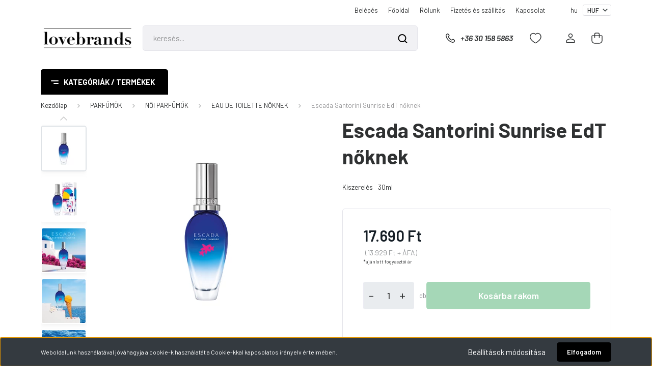

--- FILE ---
content_type: text/html; charset=UTF-8
request_url: https://lovebrands.hu/escada-santorini-sunrise-edt-noknek-9452
body_size: 61009
content:
<!DOCTYPE html>
<html lang="hu" dir="ltr">
<head>
    <title>Escada Santorini Sunrise EdT nőknek - EAU DE TOILETTE NŐKNEK</title>
    <meta charset="utf-8">
    <meta name="description" content="Escada Santorini Sunrise EdT nőknek a EAU DE TOILETTE NŐKNEK kategóriában - most 17.690 Ft-os áron elérhető.">
    <meta name="robots" content="index, follow">
    <link rel="image_src" href="https://diorina.cdn.shoprenter.hu/custom/diorina/image/data/product/COTY-2023/escada-santorini-sunrise-edt-30ml.jpg.webp?lastmod=1720193451.1719922089">
    <meta property="og:title" content="Escada Santorini Sunrise EdT nőknek" />
    <meta property="og:type" content="product" />
    <meta property="og:url" content="https://lovebrands.hu/escada-santorini-sunrise-edt-noknek-9452" />
    <meta property="og:image" content="https://diorina.cdn.shoprenter.hu/custom/diorina/image/cache/w955h500/product/COTY-2023/escada-santorini-sunrise-edt-30ml.jpg.webp?lastmod=1720193451.1719922089" />
    <meta property="og:description" content="LOVEBRANDS PARFÜM CLUBEXTRA KEDVEZMÉNYEKMost iratkozz fel a hírlevelünkre, és mi cserébe megajándékozunk egy akciós kuponnal, amit egyből felhasználhatsz a vásárláshoz. Regisztrált vásárlóként pedig még nagyobb kedvezményre..." />
    <link href="https://diorina.cdn.shoprenter.hu/custom/diorina/image/data/fekete_lb_corporate_67x67_v01_monogram.png?lastmod=1607696145.1719922089" rel="icon" />
    <link href="https://diorina.cdn.shoprenter.hu/custom/diorina/image/data/fekete_lb_corporate_67x67_v01_monogram.png?lastmod=1607696145.1719922089" rel="apple-touch-icon" />
    <base href="https://lovebrands.hu:443" />
    <meta name="p:domain_verify" content="4d0994d9b0d39a48e4499e65259d38b7"/>

    <meta name="viewport" content="width=device-width, initial-scale=1, maximum-scale=1, user-scalable=0">
            <link href="https://lovebrands.hu/escada-santorini-sunrise-edt-noknek-9452" rel="canonical">
    
            
                    
                <link rel="preconnect" href="https://fonts.gstatic.com" />
    <link rel="preload" as="style" href="https://fonts.googleapis.com/css2?family=Barlow:ital,wght@0,300;0,400;0,500;0,600;0,700;1,300;1,400;1,500;1,600;1,700&display=swap" />
    <link rel="stylesheet" href="https://fonts.googleapis.com/css2?family=Barlow:ital,wght@0,300;0,400;0,500;0,600;0,700;1,300;1,400;1,500;1,600;1,700&display=swap" media="print" onload="this.media='all'" />
    <noscript>
        <link rel="stylesheet" href="https://fonts.googleapis.com/css2?family=Barlow:ital,wght@0,300;0,400;0,500;0,600;0,700;1,300;1,400;1,500;1,600;1,700&display=swap" />
    </noscript>
    <link href="https://cdnjs.cloudflare.com/ajax/libs/fancybox/3.5.7/jquery.fancybox.min.css" rel="stylesheet" media="print" onload="this.media='all'"/>

            <link rel="stylesheet" href="https://diorina.cdn.shoprenter.hu/custom/diorina/catalog/view/theme/madrid_global/style/1767723329.1689691390.0.1769075247.css?v=null.1719922089" media="screen">
            <link rel="stylesheet" href="https://diorina.cdn.shoprenter.hu/custom/diorina/catalog/view/theme/madrid_global/stylesheet/stylesheet.css?v=1769075247" media="screen">
        <script>
        window.nonProductQuality = 80;
    </script>
    <script src="https://diorina.cdn.shoprenter.hu/catalog/view/javascript/jquery/jquery-1.10.2.min.js?v=1484139539"></script>

                
        
    
    <!-- Header JavaScript codes -->
            <script src="https://diorina.cdn.shoprenter.hu/web/compiled/js/base.js?v=1769511901"></script>
                    <script src="https://diorina.cdn.shoprenter.hu/web/compiled/js/countdown.js?v=1769511901"></script>
                    <script src="https://diorina.cdn.shoprenter.hu/web/compiled/js/before_starter2_head.js?v=1769511901"></script>
                    <script src="https://diorina.cdn.shoprenter.hu/web/compiled/js/before_starter2_productpage.js?v=1769511901"></script>
                    <script src="https://diorina.cdn.shoprenter.hu/web/compiled/js/productreview.js?v=1769511901"></script>
                    <script src="https://diorina.cdn.shoprenter.hu/web/compiled/js/nanobar.js?v=1769511901"></script>
                    <!-- Header jQuery onLoad scripts -->
    <script>window.countdownFormat='%D:%H:%M:%S';var BASEURL='https://lovebrands.hu';Currency={"symbol_left":"","symbol_right":" Ft","decimal_place":0,"decimal_point":",","thousand_point":".","currency":"HUF","value":1};var ShopRenter=ShopRenter||{};ShopRenter.product={"id":9452,"sku":"3616303456269-sz\u00fcl\u0151","currency":"HUF","unitName":"db","price":17690,"name":"Escada Santorini Sunrise EdT n\u0151knek","brand":"ESCADA","currentVariant":{"Kiszerel\u00e9s":"30ml"},"parent":{"id":9452,"sku":"3616303456269-sz\u00fcl\u0151","unitName":"db","price":17690,"name":"Escada Santorini Sunrise EdT n\u0151knek"}};$(document).ready(function(){});$(window).load(function(){var init_relatedproducts_Scroller=function(){$("#relatedproducts .aurora-scroll-click-mode").each(function(){var max=0;$(this).find($(".list_prouctname")).each(function(){var h=$(this).height();max=h>max?h:max;});$(this).find($(".list_prouctname")).each(function(){$(this).height(max);});});$("#relatedproducts .aurora-scroll-click-mode").auroraScroll({autoMode:"click",frameRate:60,speed:2.5,direction:-1,elementClass:"product-snapshot",pauseAfter:false,horizontal:true,visible:1,arrowsPosition:1},function(){initAurora();});}
init_relatedproducts_Scroller();var init_similar_products_Scroller=function(){$("#similar_products .aurora-scroll-click-mode").each(function(){var max=0;$(this).find($(".list_prouctname")).each(function(){var h=$(this).height();max=h>max?h:max;});$(this).find($(".list_prouctname")).each(function(){$(this).height(max);});});$("#similar_products .aurora-scroll-click-mode").auroraScroll({autoMode:"click",frameRate:60,speed:2.5,direction:-1,elementClass:"product-snapshot",pauseAfter:false,horizontal:true,visible:1,arrowsPosition:2},function(){initAurora();});}
init_similar_products_Scroller();var init_boughtwith_Scroller=function(){$("#boughtwith .aurora-scroll-click-mode").each(function(){var max=0;$(this).find($(".list_prouctname")).each(function(){var h=$(this).height();max=h>max?h:max;});$(this).find($(".list_prouctname")).each(function(){$(this).height(max);});});$("#boughtwith .aurora-scroll-click-mode").auroraScroll({autoMode:"click",frameRate:60,speed:2.5,direction:-1,elementClass:"product-snapshot",pauseAfter:false,horizontal:true,visible:1,arrowsPosition:2},function(){initAurora();});}
init_boughtwith_Scroller();});</script><script src="https://diorina.cdn.shoprenter.hu/web/compiled/js/vue/manifest.bundle.js?v=1769511899"></script><script>var ShopRenter=ShopRenter||{};ShopRenter.onCartUpdate=function(callable){document.addEventListener('cartChanged',callable)};ShopRenter.onItemAdd=function(callable){document.addEventListener('AddToCart',callable)};ShopRenter.onItemDelete=function(callable){document.addEventListener('deleteCart',callable)};ShopRenter.onSearchResultViewed=function(callable){document.addEventListener('AuroraSearchResultViewed',callable)};ShopRenter.onSubscribedForNewsletter=function(callable){document.addEventListener('AuroraSubscribedForNewsletter',callable)};ShopRenter.onCheckoutInitiated=function(callable){document.addEventListener('AuroraCheckoutInitiated',callable)};ShopRenter.onCheckoutShippingInfoAdded=function(callable){document.addEventListener('AuroraCheckoutShippingInfoAdded',callable)};ShopRenter.onCheckoutPaymentInfoAdded=function(callable){document.addEventListener('AuroraCheckoutPaymentInfoAdded',callable)};ShopRenter.onCheckoutOrderConfirmed=function(callable){document.addEventListener('AuroraCheckoutOrderConfirmed',callable)};ShopRenter.onCheckoutOrderPaid=function(callable){document.addEventListener('AuroraOrderPaid',callable)};ShopRenter.onCheckoutOrderPaidUnsuccessful=function(callable){document.addEventListener('AuroraOrderPaidUnsuccessful',callable)};ShopRenter.onProductPageViewed=function(callable){document.addEventListener('AuroraProductPageViewed',callable)};ShopRenter.onMarketingConsentChanged=function(callable){document.addEventListener('AuroraMarketingConsentChanged',callable)};ShopRenter.onCustomerRegistered=function(callable){document.addEventListener('AuroraCustomerRegistered',callable)};ShopRenter.onCustomerLoggedIn=function(callable){document.addEventListener('AuroraCustomerLoggedIn',callable)};ShopRenter.onCustomerUpdated=function(callable){document.addEventListener('AuroraCustomerUpdated',callable)};ShopRenter.onCartPageViewed=function(callable){document.addEventListener('AuroraCartPageViewed',callable)};ShopRenter.customer={"userId":0,"userClientIP":"3.141.22.58","userGroupId":8,"customerGroupTaxMode":"gross","customerGroupPriceMode":"gross_net_tax","email":"","phoneNumber":"","name":{"firstName":"","lastName":""}};ShopRenter.theme={"name":"madrid_global","family":"madrid","parent":""};ShopRenter.shop={"name":"diorina","locale":"hu","currency":{"code":"HUF","rate":1},"domain":"diorina.myshoprenter.hu"};ShopRenter.page={"route":"product\/product","queryString":"escada-santorini-sunrise-edt-noknek-9452"};ShopRenter.formSubmit=function(form,callback){callback();};let loadedAsyncScriptCount=0;function asyncScriptLoaded(position){loadedAsyncScriptCount++;if(position==='body'){if(document.querySelectorAll('.async-script-tag').length===loadedAsyncScriptCount){if(/complete|interactive|loaded/.test(document.readyState)){document.dispatchEvent(new CustomEvent('asyncScriptsLoaded',{}));}else{document.addEventListener('DOMContentLoaded',()=>{document.dispatchEvent(new CustomEvent('asyncScriptsLoaded',{}));});}}}}</script><script type="text/javascript"async class="async-script-tag"onload="asyncScriptLoaded('header')"src="https://static2.rapidsearch.dev/resultpage.js?shop=diorina.shoprenter.hu"></script><script type="text/javascript"async class="async-script-tag"onload="asyncScriptLoaded('header')"src="https://api-one-conv-measure.heureka.group/shoprenter_app/ocm_js?shop_id=168759&domain=arukereso.hu"></script><script type="text/javascript"src="https://diorina.cdn.shoprenter.hu/web/compiled/js/vue/customerEventDispatcher.bundle.js?v=1769511899"></script><!--Custom header scripts--><script type="text/javascript"async src="//l.getsitecontrol.com/d4enk34k.js"></script>                <script>window["bp"]=window["bp"]||function(){(window["bp"].q=window["bp"].q||[]).push(arguments);};window["bp"].l=1*new Date();scriptElement=document.createElement("script");firstScript=document.getElementsByTagName("script")[0];scriptElement.async=true;scriptElement.src='https://pixel.barion.com/bp.js';firstScript.parentNode.insertBefore(scriptElement,firstScript);window['barion_pixel_id']='BP-B6VpsUhScO-73';bp('init','addBarionPixelId','BP-B6VpsUhScO-73');</script><noscript>
    <img height="1" width="1" style="display:none" alt="Barion Pixel" src="https://pixel.barion.com/a.gif?ba_pixel_id='BP-B6VpsUhScO-73'&ev=contentView&noscript=1">
</noscript>
                        <script type="text/javascript" src="https://diorina.cdn.shoprenter.hu/web/compiled/js/vue/fullBarionPixel.bundle.js?v=1769511899"></script>


                                <script type="text/javascript" src="https://diorina.cdn.shoprenter.hu/web/compiled/js/vue/TikTokClickIdListener.bundle.js?v=1769511899"></script>

            <script>window.dataLayer=window.dataLayer||[];function gtag(){dataLayer.push(arguments)};var ShopRenter=ShopRenter||{};ShopRenter.config=ShopRenter.config||{};ShopRenter.config.googleConsentModeDefaultValue="granted";</script>                        <script type="text/javascript" src="https://diorina.cdn.shoprenter.hu/web/compiled/js/vue/googleConsentMode.bundle.js?v=1769511899"></script>

            <!-- Facebook Pixel Code -->
<script>
  !function(f,b,e,v,n,t,s)
  {if(f.fbq)return;n=f.fbq=function(){n.callMethod?
  n.callMethod.apply(n,arguments):n.queue.push(arguments)};
  if(!f._fbq)f._fbq=n;n.push=n;n.loaded=!0;n.version='2.0';
  n.queue=[];t=b.createElement(e);t.async=!0;
  t.src=v;s=b.getElementsByTagName(e)[0];
  s.parentNode.insertBefore(t,s)}(window, document,'script',
  'https://connect.facebook.net/en_US/fbevents.js');
  fbq('consent', 'revoke');
fbq('init', '923427024701295');
  fbq('track', 'PageView');
document.addEventListener('AuroraProductPageViewed', function(auroraEvent) {
                    fbq('track', 'ViewContent', {
                        content_type: 'product',
                        content_ids: [auroraEvent.detail.product.id.toString()],
                        value: parseFloat(auroraEvent.detail.product.grossUnitPrice),
                        currency: auroraEvent.detail.product.currency
                    }, {
                        eventID: auroraEvent.detail.event.id
                    });
                });
document.addEventListener('AuroraAddedToCart', function(auroraEvent) {
    var fbpId = [];
    var fbpValue = 0;
    var fbpCurrency = '';

    auroraEvent.detail.products.forEach(function(item) {
        fbpValue += parseFloat(item.grossUnitPrice) * item.quantity;
        fbpId.push(item.id);
        fbpCurrency = item.currency;
    });


    fbq('track', 'AddToCart', {
        content_ids: fbpId,
        content_type: 'product',
        value: fbpValue,
        currency: fbpCurrency
    }, {
        eventID: auroraEvent.detail.event.id
    });
})
window.addEventListener('AuroraMarketingCookie.Changed', function(event) {
            let consentStatus = event.detail.isAccepted ? 'grant' : 'revoke';
            if (typeof fbq === 'function') {
                fbq('consent', consentStatus);
            }
        });
</script>
<noscript><img height="1" width="1" style="display:none"
  src="https://www.facebook.com/tr?id=923427024701295&ev=PageView&noscript=1"
/></noscript>
<!-- End Facebook Pixel Code -->
            <!-- Google Tag Manager -->
<script>(function(w,d,s,l,i){w[l]=w[l]||[];w[l].push({'gtm.start':
new Date().getTime(),event:'gtm.js'});var f=d.getElementsByTagName(s)[0],
j=d.createElement(s),dl=l!='dataLayer'?'&l='+l:'';j.async=true;j.src=
'https://www.googletagmanager.com/gtm.js?id='+i+dl;f.parentNode.insertBefore(j,f);
})(window,document,'script','dataLayer','GTM-PBD9NZW');</script>
<!-- End Google Tag Manager -->
            <!-- Global site tag (gtag.js) - Google Ads: 700986848 -->
<script async src="https://www.googletagmanager.com/gtag/js?id=AW-700986848"></script>
<script>
  window.dataLayer = window.dataLayer || [];
  function gtag(){dataLayer.push(arguments);}
  gtag('js', new Date());

  gtag('config', 'AW-700986848');
</script>

            
                <!--Global site tag(gtag.js)--><script async src="https://www.googletagmanager.com/gtag/js?id=AW-700986848"></script><script>window.dataLayer=window.dataLayer||[];function gtag(){dataLayer.push(arguments);}
gtag('js',new Date());gtag('config','AW-700986848',{"allow_enhanced_conversions":true});gtag('config','G-N026HBJM27');</script>                                <script type="text/javascript" src="https://diorina.cdn.shoprenter.hu/web/compiled/js/vue/GA4EventSender.bundle.js?v=1769511899"></script>

    
    
</head>

    
<body id="body" class="page-body product-page-body show-quantity-in-category madrid_global-body desktop-device-body vertical-category-menu " role="document">
<script>ShopRenter.theme.breakpoints={'xs':0,'sm':576,'md':768,'lg':992,'xl':1200,'xxl':1400}</script><!--Google Tag Manager(noscript)--><noscript><iframe src="https://www.googletagmanager.com/ns.html?id=GTM-PBD9NZW"
height="0"width="0"style="display:none;visibility:hidden"></iframe></noscript><!--End Google Tag Manager(noscript)-->
                    

<!-- cached --><div class="Fixed nanobar bg-dark js-nanobar-first-login">
    <div class="container nanobar-container">
        <div class="row flex-column flex-sm-row">
            <div class="col-12 col-sm-6 col-lg-8 nanobar-text-cookies align-self-center text-sm-left">
                Weboldalunk használatával jóváhagyja a cookie-k használatát a Cookie-kkal kapcsolatos irányelv értelmében.
            </div>
            <div class="col-12 col-sm-6 col-lg-4 nanobar-buttons m-sm-0 text-center text-sm-right">
                <a href="#" class="btn btn-link nanobar-settings-button js-nanobar-settings-button">
                    Beállítások módosítása
                </a>
                <a href="#" class="btn btn-primary nanobar-btn js-nanobar-close-cookies" data-button-save-text="Beállítások mentése">
                    Elfogadom
                </a>
            </div>
        </div>
        <div class="nanobar-cookies js-nanobar-cookies flex-column flex-sm-row text-left pt-3 mt-3" style="display: none;">
            <div class="form-check pt-2 pb-2 pr-2 mb-0">
                <input class="form-check-input" type="checkbox" name="required_cookies" disabled checked />
                <label class="form-check-label">
                    Szükséges cookie-k
                    <div class="cookies-help-text text-muted">
                        Ezek a cookie-k segítenek abban, hogy a webáruház használható és működőképes legyen.
                    </div>
                </label>
            </div>
            <div class="form-check pt-2 pb-2 pr-2 mb-0">
                <input class="form-check-input js-nanobar-marketing-cookies" type="checkbox" name="marketing_cookies"
                         checked />
                <label class="form-check-label">
                    Marketing cookie-k
                    <div class="cookies-help-text text-muted">
                        Ezeket a cookie-k segítenek abban, hogy az Ön érdeklődési körének megfelelő reklámokat és termékeket jelenítsük meg a webáruházban.
                    </div>
                </label>
            </div>
        </div>
    </div>
</div>

<script>
    (function ($) {
        $(document).ready(function () {
            new AuroraNanobar.FirstLogNanobarCheckbox(jQuery('.js-nanobar-first-login'), 'bottom');
        });
    })(jQuery);
</script>
<!-- /cached -->
<!-- cached --><div class="Fixed nanobar bg-dark js-nanobar-free-shipping">
    <div class="container nanobar-container">
        <button type="button" class="close js-nanobar-close" aria-label="Close">
            <span aria-hidden="true">&times;</span>
        </button>
        <div class="nanobar-text px-3"></div>
    </div>
</div>

<script>$(document).ready(function(){document.nanobarInstance=new AuroraNanobar.FreeShippingNanobar($('.js-nanobar-free-shipping'),'bottom','500','','1');});</script><!-- /cached -->
                <!-- page-wrap -->

                <div class="page-wrap">
                                                

    <header class="sticky-head">
        <div class="sticky-head-inner">
                    <div class="header-top-line">
                <div class="container">
                    <div class="header-top d-flex justify-content-end">
                        <!-- cached -->
    <ul class="nav headermenu-list">
                    <li class="nav-item">
                <a href="https://lovebrands.hu/customer/login"
                   target="_self"
                   class="nav-link "
                    title="Belépés"
                >
                    Belépés
                </a>
                            </li>
                    <li class="nav-item">
                <a href="https://lovebrands.hu"
                   target="_self"
                   class="nav-link "
                    title="Főoldal"
                >
                    Főoldal
                </a>
                            </li>
                    <li class="nav-item">
                <a href="https://lovebrands.hu/rolunk"
                   target="_self"
                   class="nav-link "
                    title="Rólunk"
                >
                    Rólunk
                </a>
                            </li>
                    <li class="nav-item">
                <a href="https://lovebrands.hu/szallitas-es-fizetes"
                   target="_self"
                   class="nav-link "
                    title="Fizetés és szállítás"
                >
                    Fizetés és szállítás
                </a>
                            </li>
                    <li class="nav-item">
                <a href="https://lovebrands.hu/lb-ugyfelszolgalat"
                   target="_self"
                   class="nav-link "
                    title="Kapcsolat"
                >
                    Kapcsolat
                </a>
                            </li>
            </ul>
    <!-- /cached -->
                        <!-- cached -->


                    
        <div id="languageselect" class="module content-module header-position hide-top languageselect-module" >
                                    <div class="module-body">
                        <form action="/" method="post" enctype="multipart/form-data" id="language-form">
            <div class="d-flex justify-content-lg-between language-items-row">
                                            <div class="language-text active cursor-pointer language-data" data-langcode="hu">
                    <span class="language-change language-code-name">hu</span>
                </div>
                                <input type="hidden" value="" name="language_code" />
                        </div>
            <script>$(window).load(function(){$('.language-change').one('click',function(){var language_code=$(this).parent('.language-data').data('langcode');$('input[name="language_code"]').attr('value',language_code);$('#language-form').submit();});});</script>        </form>
            </div>
                                </div>
    
    <!-- /cached -->
                        <!-- cached -->


                    
        <div id="currenciesselect" class="module content-module header-position hide-top currenciesselect-module" >
                                    <div class="module-body">
                        <form action="/" method="post" enctype="multipart/form-data">
            <select class="form-control form-control-sm currencieselect-select" name="currency_id" onchange="this.form.submit()">
                                    <option
                        value="HUF" selected="selected">
                        HUF
                    </option>
                            </select>
        </form>
            </div>
                                </div>
    
    <!-- /cached -->
                    </div>
                </div>
            </div>
            <div class="header-middle-line ">
                <div class="container">
                    <div class="header-middle">
                        <nav class="navbar navbar-expand-lg">
                            <button id="js-hamburger-icon" class="d-flex d-lg-none" title="Menü">
                                <div class="hamburger-icon position-relative">
                                    <div class="hamburger-icon-line position-absolute line-1"></div>
                                    <div class="hamburger-icon-line position-absolute line-3"></div>
                                </div>
                            </button>
                                                            <!-- cached -->
    <a class="navbar-brand" href="/"><img style="border: 0; max-width: 430px;" src="https://diorina.cdn.shoprenter.hu/custom/diorina/image/cache/w430h117m00/webshop-elemek/lovebrands-logo.png?v=1717753685" title="lovebrands.hu" alt="lovebrands.hu" /></a>
<!-- /cached -->
                                
<div class="dropdown search-module d-flex">
    <div class="input-group">
        <input class="form-control disableAutocomplete" type="text" placeholder="keresés..." value=""
               id="filter_keyword" 
               onclick="this.value=(this.value==this.defaultValue)?'':this.value;"/>
        <div class="input-group-append">
            <button title="Keresés" class="btn btn-link" onclick="moduleSearch();">
                <svg width="19" height="18" viewBox="0 0 19 18" fill="none" xmlns="http://www.w3.org/2000/svg">
    <path d="M17.4492 17L13.4492 13M8.47698 15.0555C4.59557 15.0555 1.44922 11.9092 1.44922 8.02776C1.44922 4.14635 4.59557 1 8.47698 1C12.3584 1 15.5047 4.14635 15.5047 8.02776C15.5047 11.9092 12.3584 15.0555 8.47698 15.0555Z" stroke="currentColor" stroke-width="2" stroke-linecap="round" stroke-linejoin="round"/>
</svg>

            </button>
        </div>
    </div>

    <input type="hidden" id="filter_description" value="1"/>
    <input type="hidden" id="search_shopname" value="diorina"/>
    <div id="results" class="dropdown-menu search-results p-0"></div>
</div>



                                                                                    <a class="nav-link header-phone-box header-middle-right-link d-none d-lg-flex" href="tel:+36 30 158 5863">
                                <svg width="24" height="24" viewBox="0 0 24 24" fill="none" xmlns="http://www.w3.org/2000/svg">
    <path fill-rule="evenodd" clip-rule="evenodd" d="M10.8561 13.1444C9.68615 11.9744 8.80415 10.6644 8.21815 9.33536C8.09415 9.05436 8.16715 8.72536 8.38415 8.50836L9.20315 7.69036C9.87415 7.01936 9.87415 6.07036 9.28815 5.48436L8.11415 4.31036C7.33315 3.52936 6.06715 3.52936 5.28615 4.31036L4.63415 4.96236C3.89315 5.70336 3.58415 6.77236 3.78415 7.83236C4.27815 10.4454 5.79615 13.3064 8.24515 15.7554C10.6941 18.2044 13.5551 19.7224 16.1681 20.2164C17.2281 20.4164 18.2971 20.1074 19.0381 19.3664L19.6891 18.7154C20.4701 17.9344 20.4701 16.6684 19.6891 15.8874L18.5161 14.7144C17.9301 14.1284 16.9801 14.1284 16.3951 14.7144L15.4921 15.6184C15.2751 15.8354 14.9461 15.9084 14.6651 15.7844C13.3361 15.1974 12.0261 14.3144 10.8561 13.1444Z" stroke="currentColor" stroke-width="1.5" stroke-linecap="round" stroke-linejoin="round"/>
</svg>

                                +36 30 158 5863
                            </a>
                                                                                    <div id="js-wishlist-module-wrapper">
                                <hx:include src="/_fragment?_path=_format%3Dhtml%26_locale%3Den%26_controller%3Dmodule%252Fwishlist&amp;_hash=cXwtuxrysvWHwVYJBHstFv775wygimv%2FjzJGDJLSwGs%3D"></hx:include>
                            </div>
                                                        <!-- cached -->
    <ul class="nav login-list">
                    <li class="nav-item">
                <a class="nav-link header-middle-right-link" href="index.php?route=account/login" title="Belépés / Regisztráció">
                    <span class="header-user-icon">
                        <svg width="18" height="20" viewBox="0 0 18 20" fill="none" xmlns="http://www.w3.org/2000/svg">
    <path fill-rule="evenodd" clip-rule="evenodd" d="M11.4749 2.52513C12.8417 3.89197 12.8417 6.10804 11.4749 7.47488C10.1081 8.84172 7.89199 8.84172 6.52515 7.47488C5.15831 6.10804 5.15831 3.89197 6.52515 2.52513C7.89199 1.15829 10.1081 1.15829 11.4749 2.52513Z" stroke="currentColor" stroke-width="1.5" stroke-linecap="round" stroke-linejoin="round"/>
    <path fill-rule="evenodd" clip-rule="evenodd" d="M1 16.5V17.5C1 18.052 1.448 18.5 2 18.5H16C16.552 18.5 17 18.052 17 17.5V16.5C17 13.474 13.048 11.508 9 11.508C4.952 11.508 1 13.474 1 16.5Z" stroke="currentColor" stroke-width="1.5" stroke-linecap="round" stroke-linejoin="round"/>
</svg>

                    </span>
                </a>
            </li>
            </ul>
<!-- /cached -->
                            <div id="header-cart-wrapper">
                                <div id="js-cart">
                                    <hx:include src="/_fragment?_path=_format%3Dhtml%26_locale%3Den%26_controller%3Dmodule%252Fcart&amp;_hash=400%2B532in3RvzGuOOkqDjiNHsRaF9I5LLwGOZMydP58%3D"></hx:include>
                                </div>
                            </div>
                        </nav>
                    </div>
                </div>
            </div>
            <div class="header-bottom-line d-none d-lg-block">
                <div class="container">
                    


                    
            <div id="module_category_wrapper" class="module-category-wrapper">
        <div id="category" class="module content-module header-position category-module" >
                    <div class="module-head">
                            <span class="category-menu-hamburger-icon"></span>
                        <div class="module-head-title">Kategóriák / Termékek</div>
        </div>
            <div class="module-body">
                    <div id="category-nav">
        

    <ul class="nav nav-pills category category-menu sf-menu sf-horizontal cached">
        <li id="cat_1609" class="nav-item item category-list module-list even">
    <a href="https://lovebrands.hu/akciok-es-ajanlatok" class="nav-link">
                <span>AKCIÓK &amp; AJÁNLATOK</span>
    </a>
    </li><li id="cat_144" class="nav-item item category-list module-list parent odd">
    <a href="https://lovebrands.hu/markak" class="nav-link">
                <span>MÁRKÁK</span>
    </a>
            <ul class="nav flex-column children"><li id="cat_2492" class="nav-item item category-list module-list even">
    <a href="https://lovebrands.hu/markak/afnan" class="nav-link">
                <span>AFNAN</span>
    </a>
    </li><li id="cat_1784" class="nav-item item category-list module-list odd">
    <a href="https://lovebrands.hu/markak/almost-1618" class="nav-link">
                <span>ALMOST 1.618</span>
    </a>
    </li><li id="cat_2444" class="nav-item item category-list module-list even">
    <a href="https://lovebrands.hu/markak/alps" class="nav-link">
                <span>ALPS</span>
    </a>
    </li><li id="cat_231" class="nav-item item category-list module-list parent odd">
    <a href="https://lovebrands.hu/markak/artdeco" class="nav-link">
                <span>ARTDECO</span>
    </a>
            <ul class="nav flex-column children"><li id="cat_1949" class="nav-item item category-list module-list even">
    <a href="https://lovebrands.hu/markak/artdeco/artdeco-ajak" class="nav-link">
                <span>ARTDECO AJAK</span>
    </a>
    </li><li id="cat_1952" class="nav-item item category-list module-list odd">
    <a href="https://lovebrands.hu/markak/artdeco/artdeco-arc" class="nav-link">
                <span>ARTDECO ARC</span>
    </a>
    </li><li id="cat_1950" class="nav-item item category-list module-list even">
    <a href="https://lovebrands.hu/markak/artdeco/artdeco-szem" class="nav-link">
                <span>ARTDECO SZEM</span>
    </a>
    </li></ul>
    </li><li id="cat_2394" class="nav-item item category-list module-list parent even">
    <a href="https://lovebrands.hu/markak/babaria" class="nav-link">
                <span>BABARIA</span>
    </a>
            <ul class="nav flex-column children"><li id="cat_2508" class="nav-item item category-list module-list even">
    <a href="https://lovebrands.hu/markak/babaria/babaria-testapolok" class="nav-link">
                <span>TESTÁPOLÁS</span>
    </a>
    </li><li id="cat_2509" class="nav-item item category-list module-list odd">
    <a href="https://lovebrands.hu/markak/babaria/babaria-fenyvedok-napozok" class="nav-link">
                <span>NAPOZÁS</span>
    </a>
    </li><li id="cat_2511" class="nav-item item category-list module-list even">
    <a href="https://lovebrands.hu/markak/babaria/babaria-szettek" class="nav-link">
                <span>SZETTEK</span>
    </a>
    </li></ul>
    </li><li id="cat_234" class="nav-item item category-list module-list odd">
    <a href="https://lovebrands.hu/markak/banderas-parfumok" class="nav-link">
                <span>BANDERAS</span>
    </a>
    </li><li id="cat_2074" class="nav-item item category-list module-list even">
    <a href="https://lovebrands.hu/markak/beauty-of-joseon" class="nav-link">
                <span>BEAUTY OF JOSEON</span>
    </a>
    </li><li id="cat_242" class="nav-item item category-list module-list odd">
    <a href="https://lovebrands.hu/markak/benetton" class="nav-link">
                <span>BENETTON</span>
    </a>
    </li><li id="cat_752" class="nav-item item category-list module-list even">
    <a href="https://lovebrands.hu/markak/benton" class="nav-link">
                <span>BENTON</span>
    </a>
    </li><li id="cat_2408" class="nav-item item category-list module-list odd">
    <a href="https://lovebrands.hu/markak/bmw-parfumok" class="nav-link">
                <span>BMW FRAGRANCES</span>
    </a>
    </li><li id="cat_379" class="nav-item item category-list module-list parent even">
    <a href="https://lovebrands.hu/markak/bondisands" class="nav-link">
                <span>BONDI SANDS</span>
    </a>
            <ul class="nav flex-column children"><li id="cat_1530" class="nav-item item category-list module-list even">
    <a href="https://lovebrands.hu/markak/bondisands/bondi-sands-csomagajanlatok" class="nav-link">
                <span>BONDI SANDS CSOMAGAJÁNLATOK</span>
    </a>
    </li><li id="cat_2144" class="nav-item item category-list module-list odd">
    <a href="https://lovebrands.hu/markak/bondisands/technocolor" class="nav-link">
                <span>TECHNOCOLOR</span>
    </a>
    </li><li id="cat_1525" class="nav-item item category-list module-list parent even">
    <a href="https://lovebrands.hu/markak/bondisands/testre-1525" class="nav-link">
                <span>ÖNBARNÍTÓK TESTRE</span>
    </a>
            <ul class="nav flex-column children"><li id="cat_1896" class="nav-item item category-list module-list even">
    <a href="https://lovebrands.hu/markak/bondisands/testre-1525/gradual-tan" class="nav-link">
                <span>GRADUAL TAN</span>
    </a>
    </li><li id="cat_2145" class="nav-item item category-list module-list odd">
    <a href="https://lovebrands.hu/markak/bondisands/testre-1525/onbarnito-habok" class="nav-link">
                <span>ÖNBARNÍTÓ HABOK</span>
    </a>
    </li></ul>
    </li><li id="cat_1526" class="nav-item item category-list module-list odd">
    <a href="https://lovebrands.hu/markak/bondisands/arcra-1526" class="nav-link">
                <span>ÖNBARNÍTÓK ARCRA</span>
    </a>
    </li><li id="cat_1529" class="nav-item item category-list module-list even">
    <a href="https://lovebrands.hu/markak/bondisands/bondi-sands-fenyvedelem-1" class="nav-link">
                <span>BONDI SANDS FÉNYVÉDELEM</span>
    </a>
    </li><li id="cat_1902" class="nav-item item category-list module-list odd">
    <a href="https://lovebrands.hu/markak/bondisands/bondi-sands-ajakapolas" class="nav-link">
                <span>BONDI SANDS AJAKÁPOLÁS</span>
    </a>
    </li></ul>
    </li><li id="cat_2559" class="nav-item item category-list module-list odd">
    <a href="https://lovebrands.hu/markak/brodeon" class="nav-link">
                <span>BRODĒON</span>
    </a>
    </li><li id="cat_252" class="nav-item item category-list module-list parent even">
    <a href="https://lovebrands.hu/markak/calvin-klein-parfumok" class="nav-link">
                <span>CALVIN KLEIN</span>
    </a>
            <ul class="nav flex-column children"><li id="cat_2472" class="nav-item item category-list module-list even">
    <a href="https://lovebrands.hu/markak/calvin-klein-parfumok/calvin-klein-testpermetek" class="nav-link">
                <span>CALVIN KLEIN TESTPERMETEK</span>
    </a>
    </li><li id="cat_2300" class="nav-item item category-list module-list odd">
    <a href="https://lovebrands.hu/markak/calvin-klein-parfumok/calvin-klein-ferfi-illatok" class="nav-link">
                <span>FÉRFI ILLATOK</span>
    </a>
    </li><li id="cat_2299" class="nav-item item category-list module-list even">
    <a href="https://lovebrands.hu/markak/calvin-klein-parfumok/calvin-klein-noi-illatok" class="nav-link">
                <span>NŐI ILLATOK</span>
    </a>
    </li><li id="cat_2303" class="nav-item item category-list module-list odd">
    <a href="https://lovebrands.hu/markak/calvin-klein-parfumok/calvin-klein-unisex-illatok" class="nav-link">
                <span>UNISEX ILLATOK</span>
    </a>
    </li></ul>
    </li><li id="cat_226" class="nav-item item category-list module-list parent odd">
    <a href="https://lovebrands.hu/markak/catrice" class="nav-link">
                <span>CATRICE</span>
    </a>
            <ul class="nav flex-column children"><li id="cat_1988" class="nav-item item category-list module-list parent even">
    <a href="https://lovebrands.hu/markak/catrice/arc-1988" class="nav-link">
                <span>ARC</span>
    </a>
            <ul class="nav flex-column children"><li id="cat_2000" class="nav-item item category-list module-list even">
    <a href="https://lovebrands.hu/markak/catrice/arc-1988/alapozo-korrektor-2000" class="nav-link">
                <span>ALAPOZÓ, KORREKTOR</span>
    </a>
    </li><li id="cat_2005" class="nav-item item category-list module-list odd">
    <a href="https://lovebrands.hu/markak/catrice/arc-1988/primerek-fixalok-2005" class="nav-link">
                <span>PRIMEREK, FIXÁLÓK</span>
    </a>
    </li><li id="cat_2002" class="nav-item item category-list module-list even">
    <a href="https://lovebrands.hu/markak/catrice/arc-1988/puder-bronzer-pirosito-highlighter-2002" class="nav-link">
                <span>PÚDER, BRONZER, PIROSÍTÓ, HIGHLIGHTER</span>
    </a>
    </li></ul>
    </li><li id="cat_1991" class="nav-item item category-list module-list parent odd">
    <a href="https://lovebrands.hu/markak/catrice/ajak-1991" class="nav-link">
                <span>AJAK</span>
    </a>
            <ul class="nav flex-column children"><li id="cat_2041" class="nav-item item category-list module-list even">
    <a href="https://lovebrands.hu/markak/catrice/ajak-1991/ajakapolok-2041" class="nav-link">
                <span>AJAKÁPOLÓK</span>
    </a>
    </li><li id="cat_2044" class="nav-item item category-list module-list odd">
    <a href="https://lovebrands.hu/markak/catrice/ajak-1991/ajakceruzak-2044" class="nav-link">
                <span>AJAKCERUZÁK</span>
    </a>
    </li><li id="cat_2006" class="nav-item item category-list module-list even">
    <a href="https://lovebrands.hu/markak/catrice/ajak-1991/ruzsok-2006" class="nav-link">
                <span>RÚZSOK</span>
    </a>
    </li><li id="cat_2043" class="nav-item item category-list module-list odd">
    <a href="https://lovebrands.hu/markak/catrice/ajak-1991/szajfenyek-2043" class="nav-link">
                <span>SZÁJFÉNYEK</span>
    </a>
    </li></ul>
    </li><li id="cat_1994" class="nav-item item category-list module-list parent even">
    <a href="https://lovebrands.hu/markak/catrice/szem-1994" class="nav-link">
                <span>SZEM</span>
    </a>
            <ul class="nav flex-column children"><li id="cat_2050" class="nav-item item category-list module-list even">
    <a href="https://lovebrands.hu/markak/catrice/szem-1994/palettak-2050" class="nav-link">
                <span>PALETTÁK</span>
    </a>
    </li><li id="cat_2046" class="nav-item item category-list module-list odd">
    <a href="https://lovebrands.hu/markak/catrice/szem-1994/szemhejpuder-2046" class="nav-link">
                <span>SZEMHÉJPÚDER</span>
    </a>
    </li><li id="cat_2053" class="nav-item item category-list module-list even">
    <a href="https://lovebrands.hu/markak/catrice/szem-1994/szemoldok-2053" class="nav-link">
                <span>SZEMÖLDÖK</span>
    </a>
    </li><li id="cat_2047" class="nav-item item category-list module-list odd">
    <a href="https://lovebrands.hu/markak/catrice/szem-1994/szempilla-2047" class="nav-link">
                <span>SZEMPILLA</span>
    </a>
    </li><li id="cat_2054" class="nav-item item category-list module-list even">
    <a href="https://lovebrands.hu/markak/catrice/szem-1994/tusok-szemceruzak-2054" class="nav-link">
                <span>TUSOK, SZEMCERUZÁK</span>
    </a>
    </li></ul>
    </li><li id="cat_1997" class="nav-item item category-list module-list odd">
    <a href="https://lovebrands.hu/markak/catrice/korom-1997" class="nav-link">
                <span>KÖRÖM</span>
    </a>
    </li><li id="cat_1999" class="nav-item item category-list module-list even">
    <a href="https://lovebrands.hu/markak/catrice/disney-1999" class="nav-link">
                <span>DISNEY</span>
    </a>
    </li></ul>
    </li><li id="cat_254" class="nav-item item category-list module-list even">
    <a href="https://lovebrands.hu/markak/chloe-parfumok" class="nav-link">
                <span>CHLOÉ</span>
    </a>
    </li><li id="cat_220" class="nav-item item category-list module-list parent odd">
    <a href="https://lovebrands.hu/markak/collistar" class="nav-link">
                <span>COLLISTAR</span>
    </a>
            <ul class="nav flex-column children"><li id="cat_1672" class="nav-item item category-list module-list even">
    <a href="https://lovebrands.hu/markak/collistar/collistar-onbarntinok" class="nav-link">
                <span>ÖNBARNÍTÓK</span>
    </a>
    </li><li id="cat_557" class="nav-item item category-list module-list parent odd">
    <a href="https://lovebrands.hu/markak/collistar/collistar-arcapolas" class="nav-link">
                <span>ARCÁPOLÁS</span>
    </a>
            <ul class="nav flex-column children"><li id="cat_2173" class="nav-item item category-list module-list even">
    <a href="https://lovebrands.hu/markak/collistar/collistar-arcapolas/arctisztitok-maszkok-2173" class="nav-link">
                <span>ARCTISZTÍTÓK, MASZKOK</span>
    </a>
    </li><li id="cat_1845" class="nav-item item category-list module-list odd">
    <a href="https://lovebrands.hu/markak/collistar/collistar-arcapolas/collistar-szerumok" class="nav-link">
                <span>SZÉRUMOK</span>
    </a>
    </li><li id="cat_1848" class="nav-item item category-list module-list even">
    <a href="https://lovebrands.hu/markak/collistar/collistar-arcapolas/collistar-kremek" class="nav-link">
                <span>KRÉMEK</span>
    </a>
    </li><li id="cat_1849" class="nav-item item category-list module-list odd">
    <a href="https://lovebrands.hu/markak/collistar/collistar-arcapolas/collistar-arcapolas-ferfiaknak" class="nav-link">
                <span>FÉRFIAKNAK</span>
    </a>
    </li></ul>
    </li><li id="cat_560" class="nav-item item category-list module-list even">
    <a href="https://lovebrands.hu/markak/collistar/collistar-testapolas" class="nav-link">
                <span>TESTÁPOLÁS</span>
    </a>
    </li><li id="cat_1351" class="nav-item item category-list module-list odd">
    <a href="https://lovebrands.hu/markak/collistar/ferfiaknak-1351" class="nav-link">
                <span>FÉRFIAKNAK</span>
    </a>
    </li><li id="cat_493" class="nav-item item category-list module-list even">
    <a href="https://lovebrands.hu/markak/collistar/collistar-bestseller" class="nav-link">
                <span>BESTSELLEREK</span>
    </a>
    </li></ul>
    </li><li id="cat_1878" class="nav-item item category-list module-list even">
    <a href="https://lovebrands.hu/markak/color-wow" class="nav-link">
                <span>COLOR WOW</span>
    </a>
    </li><li id="cat_753" class="nav-item item category-list module-list odd">
    <a href="https://lovebrands.hu/markak/cosrx" class="nav-link">
                <span>COSRX</span>
    </a>
    </li><li id="cat_2410" class="nav-item item category-list module-list even">
    <a href="https://lovebrands.hu/markak/coxir" class="nav-link">
                <span>COXIR</span>
    </a>
    </li><li id="cat_256" class="nav-item item category-list module-list odd">
    <a href="https://lovebrands.hu/markak/davidoff-256" class="nav-link">
                <span>DAVIDOFF</span>
    </a>
    </li><li id="cat_1274" class="nav-item item category-list module-list even">
    <a href="https://lovebrands.hu/markak/dirty-works-1274" class="nav-link">
                <span>DIRTY WORKS</span>
    </a>
    </li><li id="cat_1003" class="nav-item item category-list module-list parent odd">
    <a href="https://lovebrands.hu/markak/elynslab" class="nav-link">
                <span>ELYN'S LAB</span>
    </a>
            <ul class="nav flex-column children"><li id="cat_2167" class="nav-item item category-list module-list even">
    <a href="https://lovebrands.hu/markak/elynslab/elynslab-csomagajanlat" class="nav-link">
                <span>ELYN'S LAB CSOMAGAJÁNLATOK</span>
    </a>
    </li><li id="cat_2166" class="nav-item item category-list module-list odd">
    <a href="https://lovebrands.hu/markak/elynslab/elynslab-egyedi" class="nav-link">
                <span>ELYN'S LAB EGYEDI TERMÉKEK</span>
    </a>
    </li></ul>
    </li><li id="cat_249" class="nav-item item category-list module-list even">
    <a href="https://lovebrands.hu/markak/escada-parfumok" class="nav-link">
                <span>ESCADA</span>
    </a>
    </li><li id="cat_225" class="nav-item item category-list module-list parent odd">
    <a href="https://lovebrands.hu/markak/essence" class="nav-link">
                <span>ESSENCE</span>
    </a>
            <ul class="nav flex-column children"><li id="cat_1957" class="nav-item item category-list module-list parent even">
    <a href="https://lovebrands.hu/markak/essence/arc-1957" class="nav-link">
                <span>ARC</span>
    </a>
            <ul class="nav flex-column children"><li id="cat_1984" class="nav-item item category-list module-list even">
    <a href="https://lovebrands.hu/markak/essence/arc-1957/alapozo-korrektor-1984" class="nav-link">
                <span>ALAPOZÓ, KORREKTOR</span>
    </a>
    </li><li id="cat_1979" class="nav-item item category-list module-list odd">
    <a href="https://lovebrands.hu/markak/essence/arc-1957/arcapolas-1979" class="nav-link">
                <span>ARCÁPOLÁS</span>
    </a>
    </li><li id="cat_1982" class="nav-item item category-list module-list even">
    <a href="https://lovebrands.hu/markak/essence/arc-1957/primerek-fixalok-1982" class="nav-link">
                <span>PRIMEREK, FIXÁLÓK</span>
    </a>
    </li><li id="cat_1985" class="nav-item item category-list module-list odd">
    <a href="https://lovebrands.hu/markak/essence/arc-1957/puder-bronzer-pirosito-highlighter-1985" class="nav-link">
                <span>PÚDER, BRONZER, PIROSÍTÓ, HIGHLIGHTER</span>
    </a>
    </li></ul>
    </li><li id="cat_1960" class="nav-item item category-list module-list parent odd">
    <a href="https://lovebrands.hu/markak/essence/ajak-1960" class="nav-link">
                <span>AJAK</span>
    </a>
            <ul class="nav flex-column children"><li id="cat_1977" class="nav-item item category-list module-list even">
    <a href="https://lovebrands.hu/markak/essence/ajak-1960/ajakapolok-1977" class="nav-link">
                <span>AJAKÁPOLÓK</span>
    </a>
    </li><li id="cat_1976" class="nav-item item category-list module-list odd">
    <a href="https://lovebrands.hu/markak/essence/ajak-1960/ajakceruzak-1976" class="nav-link">
                <span>AJAKCERUZÁK</span>
    </a>
    </li><li id="cat_1974" class="nav-item item category-list module-list even">
    <a href="https://lovebrands.hu/markak/essence/ajak-1960/ruzsok-1974" class="nav-link">
                <span>RÚZSOK</span>
    </a>
    </li><li id="cat_1975" class="nav-item item category-list module-list odd">
    <a href="https://lovebrands.hu/markak/essence/ajak-1960/szajfenyek-1975" class="nav-link">
                <span>SZÁJFÉNYEK</span>
    </a>
    </li></ul>
    </li><li id="cat_1956" class="nav-item item category-list module-list parent even">
    <a href="https://lovebrands.hu/markak/essence/szem-1956" class="nav-link">
                <span>SZEM</span>
    </a>
            <ul class="nav flex-column children"><li id="cat_1966" class="nav-item item category-list module-list even">
    <a href="https://lovebrands.hu/markak/essence/szem-1956/palettak-1966" class="nav-link">
                <span>PALETTÁK</span>
    </a>
    </li><li id="cat_1964" class="nav-item item category-list module-list odd">
    <a href="https://lovebrands.hu/markak/essence/szem-1956/szemhejpuder-1964" class="nav-link">
                <span>SZEMHÉJPÚDER</span>
    </a>
    </li><li id="cat_1969" class="nav-item item category-list module-list even">
    <a href="https://lovebrands.hu/markak/essence/szem-1956/szemoldok-1969" class="nav-link">
                <span>SZEMÖLDÖK</span>
    </a>
    </li><li id="cat_1962" class="nav-item item category-list module-list odd">
    <a href="https://lovebrands.hu/markak/essence/szem-1956/szempilla-1962" class="nav-link">
                <span>SZEMPILLA</span>
    </a>
    </li><li id="cat_1967" class="nav-item item category-list module-list even">
    <a href="https://lovebrands.hu/markak/essence/szem-1956/tusok-szemceruzak-1967" class="nav-link">
                <span>TUSOK, SZEMCERUZÁK</span>
    </a>
    </li></ul>
    </li><li id="cat_1986" class="nav-item item category-list module-list odd">
    <a href="https://lovebrands.hu/markak/essence/korom-1986" class="nav-link">
                <span>KÖRÖM</span>
    </a>
    </li><li id="cat_1972" class="nav-item item category-list module-list even">
    <a href="https://lovebrands.hu/markak/essence/disney-1972" class="nav-link">
                <span>DISNEY</span>
    </a>
    </li></ul>
    </li><li id="cat_1723" class="nav-item item category-list module-list parent even">
    <a href="https://lovebrands.hu/markak/fekkai" class="nav-link">
                <span>FEKKAI</span>
    </a>
            <ul class="nav flex-column children"><li id="cat_1724" class="nav-item item category-list module-list even">
    <a href="https://lovebrands.hu/markak/fekkai/apple-cider-triple-cleanse" class="nav-link">
                <span>APPLE CIDER TRIPLE CLEANSE</span>
    </a>
    </li><li id="cat_1728" class="nav-item item category-list module-list odd">
    <a href="https://lovebrands.hu/markak/fekkai/blonde-rx" class="nav-link">
                <span>BLONDE RX</span>
    </a>
    </li><li id="cat_1730" class="nav-item item category-list module-list even">
    <a href="https://lovebrands.hu/markak/fekkai/brilliant-gloss" class="nav-link">
                <span>BRILLIANT GLOSS</span>
    </a>
    </li><li id="cat_1731" class="nav-item item category-list module-list odd">
    <a href="https://lovebrands.hu/markak/fekkai/clean-stylers" class="nav-link">
                <span>CLEAN STYLERS</span>
    </a>
    </li><li id="cat_1733" class="nav-item item category-list module-list even">
    <a href="https://lovebrands.hu/markak/fekkai/full-blown-volume" class="nav-link">
                <span>FULL BLOWN VOLUME</span>
    </a>
    </li><li id="cat_1736" class="nav-item item category-list module-list odd">
    <a href="https://lovebrands.hu/markak/fekkai/green-aerosols" class="nav-link">
                <span>GREEN AEROSOLS</span>
    </a>
    </li><li id="cat_1739" class="nav-item item category-list module-list even">
    <a href="https://lovebrands.hu/markak/fekkai/shea-butter" class="nav-link">
                <span>SHEA BUTTER</span>
    </a>
    </li><li id="cat_1742" class="nav-item item category-list module-list odd">
    <a href="https://lovebrands.hu/markak/fekkai/super-strength" class="nav-link">
                <span>SUPER STRENGTH +</span>
    </a>
    </li><li id="cat_1745" class="nav-item item category-list module-list even">
    <a href="https://lovebrands.hu/markak/fekkai/technician-color" class="nav-link">
                <span>TECHNICIAN COLOR</span>
    </a>
    </li><li id="cat_1752" class="nav-item item category-list module-list parent odd">
    <a href="https://lovebrands.hu/markak/fekkai/fekkai-csomagajanlatok" class="nav-link">
                <span>FEKKAI CSOMAGAJÁNLATOK</span>
    </a>
            <ul class="nav flex-column children"><li id="cat_1753" class="nav-item item category-list module-list even">
    <a href="https://lovebrands.hu/markak/fekkai/fekkai-csomagajanlatok/starter-kit-ek-1753" class="nav-link">
                <span>BASE KIT-EK</span>
    </a>
    </li><li id="cat_1754" class="nav-item item category-list module-list odd">
    <a href="https://lovebrands.hu/markak/fekkai/fekkai-csomagajanlatok/travel-kit-ek-1754" class="nav-link">
                <span>TRAVEL KIT-EK</span>
    </a>
    </li></ul>
    </li><li id="cat_2453" class="nav-item item category-list module-list even">
    <a href="https://lovebrands.hu/markak/fekkai/teljes-meretu-termekek-2453" class="nav-link">
                <span>TELJES MÉRETŰ TERMÉKEK</span>
    </a>
    </li><li id="cat_2456" class="nav-item item category-list module-list odd">
    <a href="https://lovebrands.hu/markak/fekkai/fekkai-travel-size-2456" class="nav-link">
                <span>FEKKAI TRAVEL SIZE</span>
    </a>
    </li></ul>
    </li><li id="cat_2549" class="nav-item item category-list module-list odd">
    <a href="https://lovebrands.hu/markak/fragrance-world" class="nav-link">
                <span>FRAGRANCE WORLD</span>
    </a>
    </li><li id="cat_2552" class="nav-item item category-list module-list even">
    <a href="https://lovebrands.hu/markak/french-avenue" class="nav-link">
                <span>FRENCH AVENUE</span>
    </a>
    </li><li id="cat_359" class="nav-item item category-list module-list odd">
    <a href="https://lovebrands.hu/markak/furla" class="nav-link">
                <span>FURLA</span>
    </a>
    </li><li id="cat_968" class="nav-item item category-list module-list parent even">
    <a href="https://lovebrands.hu/markak/garnier" class="nav-link">
                <span>GARNIER</span>
    </a>
            <ul class="nav flex-column children"><li id="cat_970" class="nav-item item category-list module-list even">
    <a href="https://lovebrands.hu/markak/garnier/borapolas-970" class="nav-link">
                <span>BŐRÁPOLÁS</span>
    </a>
    </li><li id="cat_973" class="nav-item item category-list module-list odd">
    <a href="https://lovebrands.hu/markak/garnier/fenyvedelem-973" class="nav-link">
                <span>FÉNYVÉDELEM</span>
    </a>
    </li><li id="cat_980" class="nav-item item category-list module-list even">
    <a href="https://lovebrands.hu/markak/garnier/garnier-csomagajanlatok" class="nav-link">
                <span>GARNIER CSOMAGAJÁNLATOK</span>
    </a>
    </li></ul>
    </li><li id="cat_2560" class="nav-item item category-list module-list odd">
    <a href="https://lovebrands.hu/markak/giorgio-armani-2560" class="nav-link">
                <span>GIORGIO ARMANI</span>
    </a>
    </li><li id="cat_2389" class="nav-item item category-list module-list even">
    <a href="https://lovebrands.hu/markak/growth-bomb" class="nav-link">
                <span>GROWTH BOMB</span>
    </a>
    </li><li id="cat_2240" class="nav-item item category-list module-list parent odd">
    <a href="https://lovebrands.hu/markak/hada-labo" class="nav-link">
                <span>HADA LABO TOKYO</span>
    </a>
            <ul class="nav flex-column children"><li id="cat_2400" class="nav-item item category-list module-list even">
    <a href="https://lovebrands.hu/markak/hada-labo/hada-labo-arcapolas" class="nav-link">
                <span>HADA LABO ARCÁPOLÁS</span>
    </a>
    </li><li id="cat_2403" class="nav-item item category-list module-list odd">
    <a href="https://lovebrands.hu/markak/hada-labo/hada-labo-testapolas" class="nav-link">
                <span>HADA LABO NAGY KISZERELÉS</span>
    </a>
    </li><li id="cat_2398" class="nav-item item category-list module-list even">
    <a href="https://lovebrands.hu/markak/hada-labo/hada-labo-fenyvedok" class="nav-link">
                <span>HADA LABO FÉNYVÉDŐK</span>
    </a>
    </li><li id="cat_2405" class="nav-item item category-list module-list odd">
    <a href="https://lovebrands.hu/markak/hada-labo/hada-labo-ferfiaknak-2405" class="nav-link">
                <span>HADA LABO FÉRFIAKNAK</span>
    </a>
    </li></ul>
    </li><li id="cat_241" class="nav-item item category-list module-list even">
    <a href="https://lovebrands.hu/markak/halloween" class="nav-link">
                <span>HALLOWEEN</span>
    </a>
    </li><li id="cat_253" class="nav-item item category-list module-list parent odd">
    <a href="https://lovebrands.hu/markak/hugo-boss-parfumok" class="nav-link">
                <span>HUGO BOSS</span>
    </a>
            <ul class="nav flex-column children"><li id="cat_495" class="nav-item item category-list module-list even">
    <a href="https://lovebrands.hu/markak/hugo-boss-parfumok/hugo-boss-noi-illatok" class="nav-link">
                <span>NŐI ILLATOK</span>
    </a>
    </li><li id="cat_498" class="nav-item item category-list module-list odd">
    <a href="https://lovebrands.hu/markak/hugo-boss-parfumok/hugo-boss-ferfi-illatok" class="nav-link">
                <span>FÉRFI ILLATOK</span>
    </a>
    </li><li id="cat_501" class="nav-item item category-list module-list even">
    <a href="https://lovebrands.hu/markak/hugo-boss-parfumok/hugo-boss-bestsellerek" class="nav-link">
                <span>BESTSELLEREK</span>
    </a>
    </li></ul>
    </li><li id="cat_153" class="nav-item item category-list module-list even">
    <a href="https://lovebrands.hu/markak/invisibobble" class="nav-link">
                <span>INVISIBOBBLE</span>
    </a>
    </li><li id="cat_1783" class="nav-item item category-list module-list odd">
    <a href="https://lovebrands.hu/markak/isntree" class="nav-link">
                <span>ISNTREE</span>
    </a>
    </li><li id="cat_247" class="nav-item item category-list module-list parent even">
    <a href="https://lovebrands.hu/markak/jeanne-arthes-parfumok" class="nav-link">
                <span>JEANNE ARTHES</span>
    </a>
            <ul class="nav flex-column children"><li id="cat_2475" class="nav-item item category-list module-list even">
    <a href="https://lovebrands.hu/markak/jeanne-arthes-parfumok/jeanne-arthes-collection-privee" class="nav-link">
                <span>JEANNE ARTHES - COLLECTION PRIVÉE</span>
    </a>
    </li><li id="cat_2477" class="nav-item item category-list module-list odd">
    <a href="https://lovebrands.hu/markak/jeanne-arthes-parfumok/skil-testpermetek" class="nav-link">
                <span>SKIL TESTPERMETEK</span>
    </a>
    </li></ul>
    </li><li id="cat_1675" class="nav-item item category-list module-list odd">
    <a href="https://lovebrands.hu/markak/k18-hajapolas" class="nav-link">
                <span>K18</span>
    </a>
    </li><li id="cat_2544" class="nav-item item category-list module-list even">
    <a href="https://lovebrands.hu/markak/khadlaj" class="nav-link">
                <span>KHADLAJ</span>
    </a>
    </li><li id="cat_959" class="nav-item item category-list module-list parent odd">
    <a href="https://lovebrands.hu/markak/loreal-paris" class="nav-link">
                <span>L'ORÉAL PARIS</span>
    </a>
            <ul class="nav flex-column children"><li id="cat_960" class="nav-item item category-list module-list even">
    <a href="https://lovebrands.hu/markak/loreal-paris/borapolas-960" class="nav-link">
                <span>BŐRÁPOLÁS</span>
    </a>
    </li><li id="cat_967" class="nav-item item category-list module-list parent odd">
    <a href="https://lovebrands.hu/markak/loreal-paris/loreal-smink" class="nav-link">
                <span>SMINK</span>
    </a>
            <ul class="nav flex-column children"><li id="cat_2382" class="nav-item item category-list module-list even">
    <a href="https://lovebrands.hu/markak/loreal-paris/loreal-smink/loreal-paris-ajak" class="nav-link">
                <span>AJAK</span>
    </a>
    </li><li id="cat_2380" class="nav-item item category-list module-list odd">
    <a href="https://lovebrands.hu/markak/loreal-paris/loreal-smink/loreal-paris-arc" class="nav-link">
                <span>ARC</span>
    </a>
    </li><li id="cat_2383" class="nav-item item category-list module-list even">
    <a href="https://lovebrands.hu/markak/loreal-paris/loreal-smink/loreal-paris-szem" class="nav-link">
                <span>SZEM</span>
    </a>
    </li></ul>
    </li><li id="cat_963" class="nav-item item category-list module-list even">
    <a href="https://lovebrands.hu/markak/loreal-paris/hajapolas-963" class="nav-link">
                <span>HAJÁPOLÁS</span>
    </a>
    </li><li id="cat_964" class="nav-item item category-list module-list odd">
    <a href="https://lovebrands.hu/markak/loreal-paris/hajfestes-964" class="nav-link">
                <span>HAJFESTÉS</span>
    </a>
    </li></ul>
    </li><li id="cat_221" class="nav-item item category-list module-list even">
    <a href="https://lovebrands.hu/markak/lancaster" class="nav-link">
                <span>LANCASTER</span>
    </a>
    </li><li id="cat_2487" class="nav-item item category-list module-list odd">
    <a href="https://lovebrands.hu/markak/lattafa-parfumok" class="nav-link">
                <span>LATTAFA</span>
    </a>
    </li><li id="cat_228" class="nav-item item category-list module-list even">
    <a href="https://lovebrands.hu/markak/lip-smacker-228" class="nav-link">
                <span>LIP SMACKER</span>
    </a>
    </li><li id="cat_250" class="nav-item item category-list module-list odd">
    <a href="https://lovebrands.hu/markak/marc-jacobs-parfumok" class="nav-link">
                <span>MARC JACOBS</span>
    </a>
    </li><li id="cat_2480" class="nav-item item category-list module-list even">
    <a href="https://lovebrands.hu/markak/max-and-co-parfumok" class="nav-link">
                <span>MAX&amp;Co</span>
    </a>
    </li><li id="cat_979" class="nav-item item category-list module-list parent odd">
    <a href="https://lovebrands.hu/markak/maybelline" class="nav-link">
                <span>MAYBELLINE</span>
    </a>
            <ul class="nav flex-column children"><li id="cat_2375" class="nav-item item category-list module-list parent even">
    <a href="https://lovebrands.hu/markak/maybelline/maybelline-ajak" class="nav-link">
                <span>AJAK</span>
    </a>
            <ul class="nav flex-column children"><li id="cat_2387" class="nav-item item category-list module-list even">
    <a href="https://lovebrands.hu/markak/maybelline/maybelline-ajak/superstay-matte-ink" class="nav-link">
                <span>SUPERSTAY MATTE INK</span>
    </a>
    </li><li id="cat_2384" class="nav-item item category-list module-list odd">
    <a href="https://lovebrands.hu/markak/maybelline/maybelline-ajak/superstay-vinly-ink" class="nav-link">
                <span>SUPERSTAY VINLY INK</span>
    </a>
    </li></ul>
    </li><li id="cat_2377" class="nav-item item category-list module-list odd">
    <a href="https://lovebrands.hu/markak/maybelline/maybelline-arc" class="nav-link">
                <span>ARC</span>
    </a>
    </li><li id="cat_2376" class="nav-item item category-list module-list even">
    <a href="https://lovebrands.hu/markak/maybelline/maybelline-szem" class="nav-link">
                <span>SZEM</span>
    </a>
    </li></ul>
    </li><li id="cat_977" class="nav-item item category-list module-list even">
    <a href="https://lovebrands.hu/markak/mixa" class="nav-link">
                <span>MIXA</span>
    </a>
    </li><li id="cat_1329" class="nav-item item category-list module-list odd">
    <a href="https://lovebrands.hu/markak/neutrogena" class="nav-link">
                <span>NEUTROGENA</span>
    </a>
    </li><li id="cat_246" class="nav-item item category-list module-list even">
    <a href="https://lovebrands.hu/markak/nike-parfumok" class="nav-link">
                <span>NIKE</span>
    </a>
    </li><li id="cat_803" class="nav-item item category-list module-list parent odd">
    <a href="https://lovebrands.hu/markak/olaplex" class="nav-link">
                <span>OLAPLEX</span>
    </a>
            <ul class="nav flex-column children"><li id="cat_2177" class="nav-item item category-list module-list even">
    <a href="https://lovebrands.hu/markak/olaplex/olaplex-csomagajanlatok" class="nav-link">
                <span>OLAPLEX CSOMAGAJÁNLATOK</span>
    </a>
    </li><li id="cat_2175" class="nav-item item category-list module-list odd">
    <a href="https://lovebrands.hu/markak/olaplex/olaplex-egyedi" class="nav-link">
                <span>OLAPLEX EGYEDI TERMÉKEK</span>
    </a>
    </li></ul>
    </li><li id="cat_232" class="nav-item item category-list module-list parent even">
    <a href="https://lovebrands.hu/markak/palmers" class="nav-link">
                <span>PALMER'S</span>
    </a>
            <ul class="nav flex-column children"><li id="cat_534" class="nav-item item category-list module-list even">
    <a href="https://lovebrands.hu/markak/palmers/palmers-baba-mama-termekek" class="nav-link">
                <span>BABA-MAMA TERMÉKEK</span>
    </a>
    </li><li id="cat_531" class="nav-item item category-list module-list odd">
    <a href="https://lovebrands.hu/markak/palmers/palmers-kakaovajas-termekek" class="nav-link">
                <span>KAKAÓVAJAS TERMÉKEK</span>
    </a>
    </li><li id="cat_533" class="nav-item item category-list module-list even">
    <a href="https://lovebrands.hu/markak/palmers/palmers-kokuszolajos-termekek" class="nav-link">
                <span>KÓKUSZOLAJOS TERMÉKEK</span>
    </a>
    </li><li id="cat_1393" class="nav-item item category-list module-list odd">
    <a href="https://lovebrands.hu/markak/palmers/shea-vajas-termekek-1393" class="nav-link">
                <span>SHEA VAJAS TERMÉKEK</span>
    </a>
    </li><li id="cat_1396" class="nav-item item category-list module-list even">
    <a href="https://lovebrands.hu/markak/palmers/testapolas-1396" class="nav-link">
                <span>TESTÁPOLÁS</span>
    </a>
    </li><li id="cat_1397" class="nav-item item category-list module-list odd">
    <a href="https://lovebrands.hu/markak/palmers/hajapolas-1397" class="nav-link">
                <span>HAJÁPOLÁS</span>
    </a>
    </li><li id="cat_1400" class="nav-item item category-list module-list even">
    <a href="https://lovebrands.hu/markak/palmers/onbarnitas-1400" class="nav-link">
                <span>ÖNBARNÍTÁS</span>
    </a>
    </li><li id="cat_1403" class="nav-item item category-list module-list odd">
    <a href="https://lovebrands.hu/markak/palmers/palmers-csomagajanlatok" class="nav-link">
                <span>PALMER'S CSOMAGAJÁNLATOK</span>
    </a>
    </li></ul>
    </li><li id="cat_2547" class="nav-item item category-list module-list odd">
    <a href="https://lovebrands.hu/markak/paris-corner" class="nav-link">
                <span>PARIS CORNER</span>
    </a>
    </li><li id="cat_2390" class="nav-item item category-list module-list even">
    <a href="https://lovebrands.hu/markak/pem-delian" class="nav-link">
                <span>PEM DELIAN</span>
    </a>
    </li><li id="cat_151" class="nav-item item category-list module-list parent odd">
    <a href="https://lovebrands.hu/markak/physicians-formula" class="nav-link">
                <span>PHYSICIANS FORMULA</span>
    </a>
            <ul class="nav flex-column children"><li id="cat_724" class="nav-item item category-list module-list parent even">
    <a href="https://lovebrands.hu/markak/physicians-formula/physicians-formula-ajak" class="nav-link">
                <span>AJAK</span>
    </a>
            <ul class="nav flex-column children"><li id="cat_2412" class="nav-item item category-list module-list even">
    <a href="https://lovebrands.hu/markak/physicians-formula/physicians-formula-ajak/physicians-formula-szajfenyek" class="nav-link">
                <span>PHYSICIANS FORMULA - SZÁJFÉNYEK</span>
    </a>
    </li><li id="cat_2413" class="nav-item item category-list module-list odd">
    <a href="https://lovebrands.hu/markak/physicians-formula/physicians-formula-ajak/physicians-formula-ajakruzsok" class="nav-link">
                <span>PHYSICIANS FORMULA - AJAKRÚZSOK</span>
    </a>
    </li></ul>
    </li><li id="cat_726" class="nav-item item category-list module-list odd">
    <a href="https://lovebrands.hu/markak/physicians-formula/arc-726" class="nav-link">
                <span>ARC</span>
    </a>
    </li><li id="cat_722" class="nav-item item category-list module-list even">
    <a href="https://lovebrands.hu/markak/physicians-formula/szem-722" class="nav-link">
                <span>SZEM</span>
    </a>
    </li></ul>
    </li><li id="cat_227" class="nav-item item category-list module-list even">
    <a href="https://lovebrands.hu/markak/police-parfumok" class="nav-link">
                <span>POLICE</span>
    </a>
    </li><li id="cat_754" class="nav-item item category-list module-list odd">
    <a href="https://lovebrands.hu/markak/purito" class="nav-link">
                <span>PURITO</span>
    </a>
    </li><li id="cat_757" class="nav-item item category-list module-list even">
    <a href="https://lovebrands.hu/markak/pyunkang-yul" class="nav-link">
                <span>PYUNKANG YUL</span>
    </a>
    </li><li id="cat_1697" class="nav-item item category-list module-list odd">
    <a href="https://lovebrands.hu/markak/q-and-a" class="nav-link">
                <span>Q+A</span>
    </a>
    </li><li id="cat_2541" class="nav-item item category-list module-list even">
    <a href="https://lovebrands.hu/markak/rasasi" class="nav-link">
                <span>RASASI</span>
    </a>
    </li><li id="cat_2065" class="nav-item item category-list module-list odd">
    <a href="https://lovebrands.hu/markak/raw-naturals" class="nav-link">
                <span>RAW NATURALS</span>
    </a>
    </li><li id="cat_2062" class="nav-item item category-list module-list even">
    <a href="https://lovebrands.hu/markak/recipe-for-men" class="nav-link">
                <span>RECIPE FOR MEN</span>
    </a>
    </li><li id="cat_233" class="nav-item item category-list module-list odd">
    <a href="https://lovebrands.hu/markak/replay" class="nav-link">
                <span>REPLAY</span>
    </a>
    </li><li id="cat_1750" class="nav-item item category-list module-list even">
    <a href="https://lovebrands.hu/markak/revolution-fragrances" class="nav-link">
                <span>REVOLUTION FRAGRANCES</span>
    </a>
    </li><li id="cat_1522" class="nav-item item category-list module-list parent odd">
    <a href="https://lovebrands.hu/markak/revolution-haircare" class="nav-link">
                <span>REVOLUTION HAIRCARE</span>
    </a>
            <ul class="nav flex-column children"><li id="cat_2084" class="nav-item item category-list module-list even">
    <a href="https://lovebrands.hu/markak/revolution-haircare/r-peptid" class="nav-link">
                <span>R-PEPTIDE 4x4</span>
    </a>
    </li><li id="cat_2365" class="nav-item item category-list module-list odd">
    <a href="https://lovebrands.hu/markak/revolution-haircare/revolution-hair" class="nav-link">
                <span>REVOLUTION HAIR</span>
    </a>
    </li><li id="cat_2086" class="nav-item item category-list module-list even">
    <a href="https://lovebrands.hu/markak/revolution-haircare/revolution-plex" class="nav-link">
                <span>REVOLUTION PLEX</span>
    </a>
    </li></ul>
    </li><li id="cat_150" class="nav-item item category-list module-list even">
    <a href="https://lovebrands.hu/markak/revolution-makeup" class="nav-link">
                <span>REVOLUTION MAKEUP</span>
    </a>
    </li><li id="cat_271" class="nav-item item category-list module-list parent odd">
    <a href="https://lovebrands.hu/markak/revolution-skincare" class="nav-link">
                <span>REVOLUTION SKINCARE</span>
    </a>
            <ul class="nav flex-column children"><li id="cat_2448" class="nav-item item category-list module-list even">
    <a href="https://lovebrands.hu/markak/revolution-skincare/be-bright" class="nav-link">
                <span>BE BRIGHT</span>
    </a>
    </li><li id="cat_2446" class="nav-item item category-list module-list odd">
    <a href="https://lovebrands.hu/markak/revolution-skincare/go-gentle" class="nav-link">
                <span>GO GENTLE</span>
    </a>
    </li><li id="cat_2450" class="nav-item item category-list module-list even">
    <a href="https://lovebrands.hu/markak/revolution-skincare/skindividuals" class="nav-link">
                <span>SKINDIVIDUALS</span>
    </a>
    </li></ul>
    </li><li id="cat_358" class="nav-item item category-list module-list parent even">
    <a href="https://lovebrands.hu/markak/revox" class="nav-link">
                <span>REVOX</span>
    </a>
            <ul class="nav flex-column children"><li id="cat_1631" class="nav-item item category-list module-list parent even">
    <a href="https://lovebrands.hu/markak/revox/superboxok" class="nav-link">
                <span>SUPERBOXOK</span>
    </a>
            <ul class="nav flex-column children"><li id="cat_2314" class="nav-item item category-list module-list even">
    <a href="https://lovebrands.hu/markak/revox/superboxok/rvx-superboxok" class="nav-link">
                <span>SUPERBOXOK</span>
    </a>
    </li><li id="cat_2315" class="nav-item item category-list module-list odd">
    <a href="https://lovebrands.hu/markak/revox/superboxok/rvx-valaszthato-szerumok" class="nav-link">
                <span>VÁLASZTHATÓ SZÉRUMOK</span>
    </a>
    </li></ul>
    </li><li id="cat_574" class="nav-item item category-list module-list odd">
    <a href="https://lovebrands.hu/markak/revox/revox-csomagajanlatok" class="nav-link">
                <span>REVOX CSOMAGAJÁNLATOK</span>
    </a>
    </li><li id="cat_2091" class="nav-item item category-list module-list even">
    <a href="https://lovebrands.hu/markak/revox/revox-fenyvedo-termekek" class="nav-link">
                <span>REVOX FÉNYVÉDŐK</span>
    </a>
    </li><li id="cat_1623" class="nav-item item category-list module-list odd">
    <a href="https://lovebrands.hu/markak/revox/revox-tisztito-toner" class="nav-link">
                <span>ARCTISZTÍTÓK, TONEREK</span>
    </a>
    </li><li id="cat_1624" class="nav-item item category-list module-list even">
    <a href="https://lovebrands.hu/markak/revox/revox-kremek" class="nav-link">
                <span>KRÉMEK</span>
    </a>
    </li><li id="cat_1626" class="nav-item item category-list module-list odd">
    <a href="https://lovebrands.hu/markak/revox/szerumok-1626" class="nav-link">
                <span>SZÉRUMOK</span>
    </a>
    </li><li id="cat_1628" class="nav-item item category-list module-list even">
    <a href="https://lovebrands.hu/markak/revox/hamlasztok-1628" class="nav-link">
                <span>HÁMLASZTÓK</span>
    </a>
    </li><li id="cat_2340" class="nav-item item category-list module-list odd">
    <a href="https://lovebrands.hu/markak/revox/skintreats-2340" class="nav-link">
                <span>SKINTREATS</span>
    </a>
    </li><li id="cat_1757" class="nav-item item category-list module-list even">
    <a href="https://lovebrands.hu/markak/revox/zitcare" class="nav-link">
                <span>ZITCARE</span>
    </a>
    </li><li id="cat_1834" class="nav-item item category-list module-list odd">
    <a href="https://lovebrands.hu/markak/revox/revox-help" class="nav-link">
                <span>REVOX HELP</span>
    </a>
    </li><li id="cat_2080" class="nav-item item category-list module-list even">
    <a href="https://lovebrands.hu/markak/revox/revox-olajok" class="nav-link">
                <span>REVOX OLAJOK</span>
    </a>
    </li><li id="cat_1630" class="nav-item item category-list module-list parent odd">
    <a href="https://lovebrands.hu/markak/revox/hajapolas-1630" class="nav-link">
                <span>HAJÁPOLÁS</span>
    </a>
            <ul class="nav flex-column children"><li id="cat_1635" class="nav-item item category-list module-list even">
    <a href="https://lovebrands.hu/markak/revox/hajapolas-1630/revox-plex-1635" class="nav-link">
                <span>REVOX PLEX</span>
    </a>
    </li><li id="cat_1636" class="nav-item item category-list module-list odd">
    <a href="https://lovebrands.hu/markak/revox/hajapolas-1630/revox-hajapolas-1636" class="nav-link">
                <span>REVOX HAJÁPOLÁS</span>
    </a>
    </li><li id="cat_1637" class="nav-item item category-list module-list even">
    <a href="https://lovebrands.hu/markak/revox/hajapolas-1630/revox-haj-csomagajanlatok" class="nav-link">
                <span>REVOX HAJ CSOMAGAJÁNLATOK</span>
    </a>
    </li></ul>
    </li></ul>
    </li><li id="cat_720" class="nav-item item category-list module-list parent odd">
    <a href="https://lovebrands.hu/markak/revox-plex" class="nav-link">
                <span>REVOX PLEX</span>
    </a>
            <ul class="nav flex-column children"><li id="cat_2180" class="nav-item item category-list module-list even">
    <a href="https://lovebrands.hu/markak/revox-plex/revox-plex-csomagajanlatok" class="nav-link">
                <span>REVOX PLEX CSOMAGAJÁNLATOK</span>
    </a>
    </li><li id="cat_2179" class="nav-item item category-list module-list odd">
    <a href="https://lovebrands.hu/markak/revox-plex/revox-plex-egyedi" class="nav-link">
                <span>REVOX PLEX EGYEDI TERMÉKEK</span>
    </a>
    </li></ul>
    </li><li id="cat_210" class="nav-item item category-list module-list even">
    <a href="https://lovebrands.hu/markak/revuele" class="nav-link">
                <span>REVUELE</span>
    </a>
    </li><li id="cat_585" class="nav-item item category-list module-list parent odd">
    <a href="https://lovebrands.hu/markak/st-moriz" class="nav-link">
                <span>ST. MORIZ</span>
    </a>
            <ul class="nav flex-column children"><li id="cat_652" class="nav-item item category-list module-list even">
    <a href="https://lovebrands.hu/markak/st-moriz/st-moriz-onbarnitok-arcra" class="nav-link">
                <span>ÖNBARNÍTÓK ARCRA</span>
    </a>
    </li><li id="cat_654" class="nav-item item category-list module-list odd">
    <a href="https://lovebrands.hu/markak/st-moriz/st-moriz-onbarnito-kremek-permetek-szerumok" class="nav-link">
                <span>ÖNBARNÍTÓ KRÉMEK, PERMETEK, SZÉRUMOK</span>
    </a>
    </li><li id="cat_657" class="nav-item item category-list module-list even">
    <a href="https://lovebrands.hu/markak/st-moriz/st-moriz-onbarnito-habok" class="nav-link">
                <span>ÖNBARNÍTÓ HABOK</span>
    </a>
    </li><li id="cat_660" class="nav-item item category-list module-list odd">
    <a href="https://lovebrands.hu/markak/st-moriz/st-moriz-onbarnito-eltavolito" class="nav-link">
                <span>ÖNBARNÍTÓ ELTÁVOLÍTÓ</span>
    </a>
    </li><li id="cat_2565" class="nav-item item category-list module-list even">
    <a href="https://lovebrands.hu/markak/st-moriz/st-moriz-onbarnito-kesztyu" class="nav-link">
                <span>ÖNBARNITÓ KESZTYŰ</span>
    </a>
    </li></ul>
    </li><li id="cat_362" class="nav-item item category-list module-list parent even">
    <a href="https://lovebrands.hu/markak/st-tropez" class="nav-link">
                <span>ST. TROPEZ</span>
    </a>
            <ul class="nav flex-column children"><li id="cat_670" class="nav-item item category-list module-list even">
    <a href="https://lovebrands.hu/markak/st-tropez/st-tropez-csomagajanlatok" class="nav-link">
                <span>ST. TROPEZ CSOMAGAJÁNLATOK</span>
    </a>
    </li><li id="cat_664" class="nav-item item category-list module-list odd">
    <a href="https://lovebrands.hu/markak/st-tropez/st-tropez-onbarnito-habok" class="nav-link">
                <span>ÖNBARNÍTÓ HABOK</span>
    </a>
    </li><li id="cat_1937" class="nav-item item category-list module-list even">
    <a href="https://lovebrands.hu/markak/st-tropez/st-tropez-gradual-tan" class="nav-link">
                <span>ST. TROPEZ GRADUAL TAN</span>
    </a>
    </li><li id="cat_667" class="nav-item item category-list module-list odd">
    <a href="https://lovebrands.hu/markak/st-tropez/permetek-gelek-667" class="nav-link">
                <span>PERMETEK, GÉLEK</span>
    </a>
    </li><li id="cat_673" class="nav-item item category-list module-list even">
    <a href="https://lovebrands.hu/markak/st-tropez/bestsellerek-673" class="nav-link">
                <span>BESTSELLEREK</span>
    </a>
    </li></ul>
    </li><li id="cat_1575" class="nav-item item category-list module-list odd">
    <a href="https://lovebrands.hu/markak/super-facialist" class="nav-link">
                <span>SUPER FACIALIST LONDON</span>
    </a>
    </li><li id="cat_152" class="nav-item item category-list module-list parent even">
    <a href="https://lovebrands.hu/markak/tangle-teezer" class="nav-link">
                <span>TANGLE TEEZER</span>
    </a>
            <ul class="nav flex-column children"><li id="cat_1638" class="nav-item item category-list module-list even">
    <a href="https://lovebrands.hu/markak/tangle-teezer/original-1638" class="nav-link">
                <span>ORIGINAL</span>
    </a>
    </li><li id="cat_1640" class="nav-item item category-list module-list odd">
    <a href="https://lovebrands.hu/markak/tangle-teezer/wet-detangler-1640" class="nav-link">
                <span>ULTIMATE DETANGLER</span>
    </a>
    </li><li id="cat_1643" class="nav-item item category-list module-list even">
    <a href="https://lovebrands.hu/markak/tangle-teezer/compact-styler-1643" class="nav-link">
                <span>COMPACT STYLER</span>
    </a>
    </li><li id="cat_1646" class="nav-item item category-list module-list odd">
    <a href="https://lovebrands.hu/markak/tangle-teezer/hajszaritashoz-1646" class="nav-link">
                <span>HAJSZÁRÍTÁSHOZ</span>
    </a>
    </li><li id="cat_1647" class="nav-item item category-list module-list even">
    <a href="https://lovebrands.hu/markak/tangle-teezer/hajformazas-1647" class="nav-link">
                <span>HAJFORMÁZÁS</span>
    </a>
    </li><li id="cat_1650" class="nav-item item category-list module-list odd">
    <a href="https://lovebrands.hu/markak/tangle-teezer/pet-teezer-1650" class="nav-link">
                <span>PET TEEZER</span>
    </a>
    </li><li id="cat_1652" class="nav-item item category-list module-list even">
    <a href="https://lovebrands.hu/markak/tangle-teezer/scalp-massager-1652" class="nav-link">
                <span>SCALP MASSAGER</span>
    </a>
    </li><li id="cat_735" class="nav-item item category-list module-list odd">
    <a href="https://lovebrands.hu/markak/tangle-teezer/tangle-teezer-csomagajanlatok" class="nav-link">
                <span>TANGLE TEEZER CSOMAGAJÁNLATOK</span>
    </a>
    </li></ul>
    </li><li id="cat_871" class="nav-item item category-list module-list odd">
    <a href="https://lovebrands.hu/markak/the-solution" class="nav-link">
                <span>THE SOLUTION</span>
    </a>
    </li><li id="cat_2093" class="nav-item item category-list module-list parent even">
    <a href="https://lovebrands.hu/markak/tigi" class="nav-link">
                <span>TIGI</span>
    </a>
            <ul class="nav flex-column children"><li id="cat_2373" class="nav-item item category-list module-list even">
    <a href="https://lovebrands.hu/markak/tigi/tigi-csomagajanlatok" class="nav-link">
                <span>TIGI CSOMAGAJÁNLATOK</span>
    </a>
    </li><li id="cat_2095" class="nav-item item category-list module-list odd">
    <a href="https://lovebrands.hu/markak/tigi/hajapolok-2095" class="nav-link">
                <span>HAJÁPOLÓK</span>
    </a>
    </li><li id="cat_2096" class="nav-item item category-list module-list even">
    <a href="https://lovebrands.hu/markak/tigi/hajformazok-2096" class="nav-link">
                <span>HAJFORMÁZÓK</span>
    </a>
    </li></ul>
    </li><li id="cat_2392" class="nav-item item category-list module-list odd">
    <a href="https://lovebrands.hu/markak/tocobo-2392" class="nav-link">
                <span>TOCOBO</span>
    </a>
    </li><li id="cat_273" class="nav-item item category-list module-list even">
    <a href="https://lovebrands.hu/markak/tonymoly-273" class="nav-link">
                <span>TONYMOLY</span>
    </a>
    </li><li id="cat_274" class="nav-item item category-list module-list odd">
    <a href="https://lovebrands.hu/markak/vita-coco-274" class="nav-link">
                <span>VITA COCO</span>
    </a>
    </li><li id="cat_1582" class="nav-item item category-list module-list parent even">
    <a href="https://lovebrands.hu/markak/we-are-paradoxx" class="nav-link">
                <span>WE ARE PARADOXX</span>
    </a>
            <ul class="nav flex-column children"><li id="cat_1587" class="nav-item item category-list module-list even">
    <a href="https://lovebrands.hu/markak/we-are-paradoxx/growth-1587" class="nav-link">
                <span>GROWTH</span>
    </a>
    </li><li id="cat_1588" class="nav-item item category-list module-list odd">
    <a href="https://lovebrands.hu/markak/we-are-paradoxx/moisture-1588" class="nav-link">
                <span>MOISTURE</span>
    </a>
    </li><li id="cat_1590" class="nav-item item category-list module-list even">
    <a href="https://lovebrands.hu/markak/we-are-paradoxx/repair-1590" class="nav-link">
                <span>REPAIR</span>
    </a>
    </li><li id="cat_1591" class="nav-item item category-list module-list odd">
    <a href="https://lovebrands.hu/markak/we-are-paradoxx/volume-1591" class="nav-link">
                <span>VOLUME</span>
    </a>
    </li><li id="cat_1592" class="nav-item item category-list module-list even">
    <a href="https://lovebrands.hu/markak/we-are-paradoxx/detox-1592" class="nav-link">
                <span>DETOX</span>
    </a>
    </li><li id="cat_1748" class="nav-item item category-list module-list odd">
    <a href="https://lovebrands.hu/markak/we-are-paradoxx/w-a-p-csomagajanlatok" class="nav-link">
                <span>W-A-P CSOMAGAJÁNLATOK</span>
    </a>
    </li></ul>
    </li><li id="cat_2331" class="nav-item item category-list module-list odd">
    <a href="https://lovebrands.hu/markak/yoskine-japan-pure" class="nav-link">
                <span>YOSKINE</span>
    </a>
    </li><li id="cat_243" class="nav-item item category-list module-list even">
    <a href="https://lovebrands.hu/markak/zippo-243" class="nav-link">
                <span>ZIPPO</span>
    </a>
    </li></ul>
    </li><li id="cat_147" class="nav-item item category-list module-list even">
    <a href="https://lovebrands.hu/ujdonsagok" class="nav-link">
                <span>ÚJDONSÁGOK</span>
    </a>
    </li><li id="cat_223" class="nav-item item category-list module-list parent odd">
    <a href="https://lovebrands.hu/parfum" class="nav-link">
                <span>PARFÜMÖK</span>
    </a>
            <ul class="nav flex-column children"><li id="cat_348" class="nav-item item category-list module-list parent even">
    <a href="https://lovebrands.hu/parfum/noi-parfumok" class="nav-link">
                <span>NŐI PARFÜMÖK</span>
    </a>
            <ul class="nav flex-column children"><li id="cat_235" class="nav-item item category-list module-list even">
    <a href="https://lovebrands.hu/parfum/noi-parfumok/eau-de-parfum-noknek-235" class="nav-link">
                <span>EAU DE PARFUM NŐKNEK</span>
    </a>
    </li><li id="cat_237" class="nav-item item category-list module-list odd">
    <a href="https://lovebrands.hu/parfum/noi-parfumok/eau-de-toilette-noknek-237" class="nav-link">
                <span>EAU DE TOILETTE NŐKNEK</span>
    </a>
    </li><li id="cat_674" class="nav-item item category-list module-list even">
    <a href="https://lovebrands.hu/parfum/noi-parfumok/bestsellerek-674" class="nav-link">
                <span>BESTSELLEREK</span>
    </a>
    </li><li id="cat_675" class="nav-item item category-list module-list odd">
    <a href="https://lovebrands.hu/parfum/noi-parfumok/ujdonsagok-675" class="nav-link">
                <span>ÚJDONSÁGOK</span>
    </a>
    </li></ul>
    </li><li id="cat_349" class="nav-item item category-list module-list parent odd">
    <a href="https://lovebrands.hu/parfum/ferfi-parfumok" class="nav-link">
                <span>FÉRFI PARFÜMÖK</span>
    </a>
            <ul class="nav flex-column children"><li id="cat_236" class="nav-item item category-list module-list even">
    <a href="https://lovebrands.hu/parfum/ferfi-parfumok/eau-de-parfum-ferfiaknak-236" class="nav-link">
                <span>EAU DE PARFUM FÉRFIAKNAK</span>
    </a>
    </li><li id="cat_238" class="nav-item item category-list module-list odd">
    <a href="https://lovebrands.hu/parfum/ferfi-parfumok/eau-de-toilette-ferfiaknak-238" class="nav-link">
                <span>EAU DE TOILETTE FÉRFIAKNAK</span>
    </a>
    </li><li id="cat_677" class="nav-item item category-list module-list even">
    <a href="https://lovebrands.hu/parfum/ferfi-parfumok/bestsellerek-677" class="nav-link">
                <span>BESTSELLEREK</span>
    </a>
    </li><li id="cat_679" class="nav-item item category-list module-list odd">
    <a href="https://lovebrands.hu/parfum/ferfi-parfumok/ujdonsagok-679" class="nav-link">
                <span>ÚJDONSÁGOK</span>
    </a>
    </li></ul>
    </li><li id="cat_248" class="nav-item item category-list module-list even">
    <a href="https://lovebrands.hu/parfum/unisex-parfumok" class="nav-link">
                <span>UNISEX PARFÜMÖK</span>
    </a>
    </li><li id="cat_1760" class="nav-item item category-list module-list parent odd">
    <a href="https://lovebrands.hu/parfum/parfum-szettek" class="nav-link">
                <span>PARFÜM SZETTEK</span>
    </a>
            <ul class="nav flex-column children"><li id="cat_2308" class="nav-item item category-list module-list even">
    <a href="https://lovebrands.hu/parfum/parfum-szettek/ferfi-parfum-szettek" class="nav-link">
                <span>FÉRFI PARFÜM SZETTEK</span>
    </a>
    </li><li id="cat_2306" class="nav-item item category-list module-list odd">
    <a href="https://lovebrands.hu/parfum/parfum-szettek/noi-parfum-szettek" class="nav-link">
                <span>NŐI PARFÜM SZETTEK</span>
    </a>
    </li></ul>
    </li><li id="cat_2507" class="nav-item item category-list module-list even">
    <a href="https://lovebrands.hu/parfum/arab-parfumok" class="nav-link">
                <span>ARAB PARFÜMÖK</span>
    </a>
    </li><li id="cat_2563" class="nav-item item category-list module-list odd">
    <a href="https://lovebrands.hu/parfum/niche-parfumok" class="nav-link">
                <span>NICHE PARFÜM</span>
    </a>
    </li><li id="cat_2471" class="nav-item item category-list module-list even">
    <a href="https://lovebrands.hu/parfum/testpermetek" class="nav-link">
                <span>TESTPERMETEK</span>
    </a>
    </li><li id="cat_2483" class="nav-item item category-list module-list odd">
    <a href="https://lovebrands.hu/parfum/dezodorok-es-izzadasgatlok" class="nav-link">
                <span>DEZODOROK ÉS IZZADÁSGÁTLÓK</span>
    </a>
    </li><li id="cat_2484" class="nav-item item category-list module-list even">
    <a href="https://lovebrands.hu/parfum/parfum-outlet" class="nav-link">
                <span>PARFÜM OUTLET</span>
    </a>
    </li></ul>
    </li><li id="cat_145" class="nav-item item category-list module-list parent even">
    <a href="https://lovebrands.hu/smink" class="nav-link">
                <span>SMINK</span>
    </a>
            <ul class="nav flex-column children"><li id="cat_2369" class="nav-item item category-list module-list even">
    <a href="https://lovebrands.hu/smink/nepszeru-sminkek" class="nav-link">
                <span>BEST OF VÁLOGATÁS</span>
    </a>
    </li><li id="cat_154" class="nav-item item category-list module-list parent odd">
    <a href="https://lovebrands.hu/smink/ajak" class="nav-link">
                <span>AJAK</span>
    </a>
            <ul class="nav flex-column children"><li id="cat_1278" class="nav-item item category-list module-list even">
    <a href="https://lovebrands.hu/smink/ajak/ajakceruzak-1278" class="nav-link">
                <span>AJAKCERUZÁK</span>
    </a>
    </li><li id="cat_1280" class="nav-item item category-list module-list odd">
    <a href="https://lovebrands.hu/smink/ajak/ruzsok-1280" class="nav-link">
                <span>RÚZSOK</span>
    </a>
    </li><li id="cat_1283" class="nav-item item category-list module-list even">
    <a href="https://lovebrands.hu/smink/ajak/szajfenyek-1283" class="nav-link">
                <span>SZÁJFÉNYEK</span>
    </a>
    </li><li id="cat_1285" class="nav-item item category-list module-list odd">
    <a href="https://lovebrands.hu/smink/ajak/ajakapolok-1285" class="nav-link">
                <span>AJAKÁPOLÓK</span>
    </a>
    </li></ul>
    </li><li id="cat_155" class="nav-item item category-list module-list parent even">
    <a href="https://lovebrands.hu/smink/arc" class="nav-link">
                <span>ARC</span>
    </a>
            <ul class="nav flex-column children"><li id="cat_1287" class="nav-item item category-list module-list even">
    <a href="https://lovebrands.hu/smink/arc/primerek-fixalok-1287" class="nav-link">
                <span>PRIMEREK, FIXÁLÓK</span>
    </a>
    </li><li id="cat_1290" class="nav-item item category-list module-list odd">
    <a href="https://lovebrands.hu/smink/arc/alapozok-1290" class="nav-link">
                <span>ALAPOZÓK</span>
    </a>
    </li><li id="cat_1292" class="nav-item item category-list module-list even">
    <a href="https://lovebrands.hu/smink/arc/korrektorok-1292" class="nav-link">
                <span>KORREKTOROK</span>
    </a>
    </li><li id="cat_1295" class="nav-item item category-list module-list odd">
    <a href="https://lovebrands.hu/smink/arc/puderek-1295" class="nav-link">
                <span>PÚDEREK</span>
    </a>
    </li><li id="cat_1297" class="nav-item item category-list module-list even">
    <a href="https://lovebrands.hu/smink/arc/pirositok-bronzerek-1297" class="nav-link">
                <span>PIROSÍTÓK, BRONZEREK</span>
    </a>
    </li><li id="cat_1300" class="nav-item item category-list module-list odd">
    <a href="https://lovebrands.hu/smink/arc/kontur-highlighterek-1300" class="nav-link">
                <span>KONTÚR, HIGHLIGHTEREK</span>
    </a>
    </li></ul>
    </li><li id="cat_156" class="nav-item item category-list module-list parent odd">
    <a href="https://lovebrands.hu/smink/szem" class="nav-link">
                <span>SZEM</span>
    </a>
            <ul class="nav flex-column children"><li id="cat_1302" class="nav-item item category-list module-list even">
    <a href="https://lovebrands.hu/smink/szem/szemhejpuderek" class="nav-link">
                <span>SZEMHÉJPÚDEREK, SZEMHÉJFESTÉKEK</span>
    </a>
    </li><li id="cat_1303" class="nav-item item category-list module-list odd">
    <a href="https://lovebrands.hu/smink/szem/tusok-szemceruzak-1303" class="nav-link">
                <span>TUSOK, SZEMCERUZÁK</span>
    </a>
    </li><li id="cat_1304" class="nav-item item category-list module-list even">
    <a href="https://lovebrands.hu/smink/szem/szempillaspiralok-1304" class="nav-link">
                <span>SZEMPILLASPIRÁLOK</span>
    </a>
    </li><li id="cat_1307" class="nav-item item category-list module-list odd">
    <a href="https://lovebrands.hu/smink/szem/szemoldok-1307" class="nav-link">
                <span>SZEMÖLDÖK</span>
    </a>
    </li><li id="cat_1308" class="nav-item item category-list module-list even">
    <a href="https://lovebrands.hu/smink/szem/muszempillak-1308" class="nav-link">
                <span>MŰSZEMPILLÁK</span>
    </a>
    </li></ul>
    </li><li id="cat_311" class="nav-item item category-list module-list parent even">
    <a href="https://lovebrands.hu/smink/palettak" class="nav-link">
                <span>PALETTÁK</span>
    </a>
            <ul class="nav flex-column children"><li id="cat_1310" class="nav-item item category-list module-list even">
    <a href="https://lovebrands.hu/smink/palettak/szemhejpuder-palettak-1310" class="nav-link">
                <span>SZEMHÉJPÚDER PALETTÁK</span>
    </a>
    </li><li id="cat_1312" class="nav-item item category-list module-list odd">
    <a href="https://lovebrands.hu/smink/palettak/arc-palettak-1312" class="nav-link">
                <span>ARC PALETTÁK</span>
    </a>
    </li></ul>
    </li><li id="cat_224" class="nav-item item category-list module-list parent odd">
    <a href="https://lovebrands.hu/smink/korom" class="nav-link">
                <span>KÖRÖM</span>
    </a>
            <ul class="nav flex-column children"><li id="cat_1313" class="nav-item item category-list module-list even">
    <a href="https://lovebrands.hu/smink/korom/szines-lakkok-1313" class="nav-link">
                <span>SZÍNES LAKKOK</span>
    </a>
    </li><li id="cat_1314" class="nav-item item category-list module-list odd">
    <a href="https://lovebrands.hu/smink/korom/alap-es-fedolakkok-1314" class="nav-link">
                <span>ALAP- ÉS FEDŐLAKKOK</span>
    </a>
    </li><li id="cat_1315" class="nav-item item category-list module-list even">
    <a href="https://lovebrands.hu/smink/korom/apolok-1315" class="nav-link">
                <span>ÁPOLÓK</span>
    </a>
    </li><li id="cat_1318" class="nav-item item category-list module-list odd">
    <a href="https://lovebrands.hu/smink/korom/kiegeszitok-1318" class="nav-link">
                <span>KIEGÉSZÍTŐK</span>
    </a>
    </li></ul>
    </li><li id="cat_160" class="nav-item item category-list module-list parent even">
    <a href="https://lovebrands.hu/smink/kiegeszitok" class="nav-link">
                <span>SMINK KIEGÉSZÍTŐK</span>
    </a>
            <ul class="nav flex-column children"><li id="cat_1320" class="nav-item item category-list module-list even">
    <a href="https://lovebrands.hu/smink/kiegeszitok/ecsetek-1320" class="nav-link">
                <span>ECSETEK</span>
    </a>
    </li><li id="cat_1321" class="nav-item item category-list module-list odd">
    <a href="https://lovebrands.hu/smink/kiegeszitok/szivacsok-1321" class="nav-link">
                <span>SZIVACSOK</span>
    </a>
    </li><li id="cat_1323" class="nav-item item category-list module-list even">
    <a href="https://lovebrands.hu/smink/kiegeszitok/egyeb-1323" class="nav-link">
                <span>EGYÉB</span>
    </a>
    </li></ul>
    </li><li id="cat_1326" class="nav-item item category-list module-list odd">
    <a href="https://lovebrands.hu/smink/szettek-1326" class="nav-link">
                <span>SZETTEK</span>
    </a>
    </li><li id="cat_2370" class="nav-item item category-list module-list even">
    <a href="https://lovebrands.hu/smink/sminklemosok-arctisztitok" class="nav-link">
                <span>SMINKLEMOSÓK, ARCTISZTÍTÓK</span>
    </a>
    </li></ul>
    </li><li id="cat_244" class="nav-item item category-list module-list parent odd">
    <a href="https://lovebrands.hu/boxok" class="nav-link">
                <span>CSOMAGAJÁNLATOK</span>
    </a>
            <ul class="nav flex-column children"><li id="cat_1677" class="nav-item item category-list module-list parent even">
    <a href="https://lovebrands.hu/boxok/superbox-ajanlatok" class="nav-link">
                <span>SUPERBOXOK</span>
    </a>
            <ul class="nav flex-column children"><li id="cat_2311" class="nav-item item category-list module-list even">
    <a href="https://lovebrands.hu/boxok/superbox-ajanlatok/lb-superboxok" class="nav-link">
                <span>SUPERBOXOK</span>
    </a>
    </li><li id="cat_2313" class="nav-item item category-list module-list odd">
    <a href="https://lovebrands.hu/boxok/superbox-ajanlatok/valaszthato-serum" class="nav-link">
                <span>VÁLASZTHATÓ SZÉRUMOK</span>
    </a>
    </li></ul>
    </li><li id="cat_1259" class="nav-item item category-list module-list parent odd">
    <a href="https://lovebrands.hu/boxok/arcapolo-boxok-1259" class="nav-link">
                <span>ARCÁPOLÓ BOXOK</span>
    </a>
            <ul class="nav flex-column children"><li id="cat_382" class="nav-item item category-list module-list even">
    <a href="https://lovebrands.hu/boxok/arcapolo-boxok-1259/petra-ajanlasaval" class="nav-link">
                <span>REVOX BOXOK</span>
    </a>
    </li><li id="cat_1263" class="nav-item item category-list module-list odd">
    <a href="https://lovebrands.hu/boxok/arcapolo-boxok-1259/pattanasok-ellen-1263" class="nav-link">
                <span>PATTANÁSOK ELLEN</span>
    </a>
    </li><li id="cat_1264" class="nav-item item category-list module-list even">
    <a href="https://lovebrands.hu/boxok/arcapolo-boxok-1259/anti-aging-1264" class="nav-link">
                <span>ANTI-AGING </span>
    </a>
    </li><li id="cat_1266" class="nav-item item category-list module-list odd">
    <a href="https://lovebrands.hu/boxok/arcapolo-boxok-1259/hamlasztas-1266" class="nav-link">
                <span>HÁMLASZTÁS</span>
    </a>
    </li><li id="cat_1269" class="nav-item item category-list module-list even">
    <a href="https://lovebrands.hu/boxok/arcapolo-boxok-1259/egyeb-boxok-1269" class="nav-link">
                <span>EGYÉB BOXOK</span>
    </a>
    </li></ul>
    </li><li id="cat_1261" class="nav-item item category-list module-list even">
    <a href="https://lovebrands.hu/boxok/testapolo-boxok-1261" class="nav-link">
                <span>TESTÁPOLÓ BOXOK</span>
    </a>
    </li><li id="cat_1262" class="nav-item item category-list module-list odd">
    <a href="https://lovebrands.hu/boxok/baba-mama-boxok-1262" class="nav-link">
                <span>BABA-MAMA BOXOK</span>
    </a>
    </li><li id="cat_509" class="nav-item item category-list module-list even">
    <a href="https://lovebrands.hu/boxok/onbarnito-box" class="nav-link">
                <span>ÖNBARNÍTÓ BOXOK</span>
    </a>
    </li><li id="cat_783" class="nav-item item category-list module-list odd">
    <a href="https://lovebrands.hu/boxok/hajapolo-boxok-783" class="nav-link">
                <span>HAJÁPOLÓ BOXOK</span>
    </a>
    </li></ul>
    </li><li id="cat_146" class="nav-item item category-list module-list parent even">
    <a href="https://lovebrands.hu/haj" class="nav-link">
                <span>HAJ</span>
    </a>
            <ul class="nav flex-column children"><li id="cat_1561" class="nav-item item category-list module-list even">
    <a href="https://lovebrands.hu/haj/hajapolas-csomagajanlatok" class="nav-link">
                <span>HAJÁPOLÁS CSOMAGAJÁNLATOK</span>
    </a>
    </li><li id="cat_1810" class="nav-item item category-list module-list parent odd">
    <a href="https://lovebrands.hu/haj/megoldasok-hajproblemakra" class="nav-link">
                <span>HAJPROBLÉMÁK SZERINT</span>
    </a>
            <ul class="nav flex-column children"><li id="cat_1820" class="nav-item item category-list module-list parent even">
    <a href="https://lovebrands.hu/haj/megoldasok-hajproblemakra/gyenge-haj-erositese-vedelme-apolasa" class="nav-link">
                <span>GYENGE HAJ ERŐSÍTÉSE, VÉDELME, ÁPOLÁSA</span>
    </a>
            <ul class="nav flex-column children"><li id="cat_1938" class="nav-item item category-list module-list even">
    <a href="https://lovebrands.hu/haj/megoldasok-hajproblemakra/gyenge-haj-erositese-vedelme-apolasa/gyenge-haj-rutin-hajmosas-elotti" class="nav-link">
                <span>HAJMOSÁS ELŐTTI KEZELÉS</span>
    </a>
    </li><li id="cat_1941" class="nav-item item category-list module-list odd">
    <a href="https://lovebrands.hu/haj/megoldasok-hajproblemakra/gyenge-haj-erositese-vedelme-apolasa/gyenge-haj-rutin-sampon" class="nav-link">
                <span>HAJMOSÁS SAMPONNAL</span>
    </a>
    </li><li id="cat_1943" class="nav-item item category-list module-list even">
    <a href="https://lovebrands.hu/haj/megoldasok-hajproblemakra/gyenge-haj-erositese-vedelme-apolasa/gyenge-haj-rutin-kondicionalas" class="nav-link">
                <span>HAJ KONDiCIONÁLÁSA</span>
    </a>
    </li><li id="cat_1944" class="nav-item item category-list module-list odd">
    <a href="https://lovebrands.hu/haj/megoldasok-hajproblemakra/gyenge-haj-erositese-vedelme-apolasa/gyenge-haj-rutin-hajmaszk" class="nav-link">
                <span>HAJMASZK, HAJPAKOLÁS</span>
    </a>
    </li><li id="cat_1946" class="nav-item item category-list module-list even">
    <a href="https://lovebrands.hu/haj/megoldasok-hajproblemakra/gyenge-haj-erositese-vedelme-apolasa/gyenge-haj-rutin-hajszerum-hajolaj" class="nav-link">
                <span>HAJSZÉRUM, HAJOLAJ</span>
    </a>
    </li></ul>
    </li><li id="cat_1812" class="nav-item item category-list module-list odd">
    <a href="https://lovebrands.hu/haj/megoldasok-hajproblemakra/festett-haj-szintarto-apolasa" class="nav-link">
                <span>FESTETT HAJ SZÍNTARTÓ ÁPOLÁSA</span>
    </a>
    </li><li id="cat_1815" class="nav-item item category-list module-list even">
    <a href="https://lovebrands.hu/haj/megoldasok-hajproblemakra/szokitett-haj-szintarto-apolasa" class="nav-link">
                <span>SZŐKÍTETT HAJ SZÍNTARTÓ ÁPOLÁSA</span>
    </a>
    </li><li id="cat_1824" class="nav-item item category-list module-list odd">
    <a href="https://lovebrands.hu/haj/megoldasok-hajproblemakra/vekony-lapos-hajnak-tomegnoveles" class="nav-link">
                <span>VÉKONY, LAPOS HAJNAK TÖMEGNÖVELÉS</span>
    </a>
    </li><li id="cat_1823" class="nav-item item category-list module-list even">
    <a href="https://lovebrands.hu/haj/megoldasok-hajproblemakra/szaraz-haj-taplalo-apolasa" class="nav-link">
                <span>SZÁRAZ HAJ TÁPLÁLÓ ÁPOLÁSA</span>
    </a>
    </li><li id="cat_1816" class="nav-item item category-list module-list odd">
    <a href="https://lovebrands.hu/haj/megoldasok-hajproblemakra/gyorsan-zsirosodo-hajra-megoldas" class="nav-link">
                <span>GYORSAN ZSÍROSODÓ HAJRA MEGOLDÁS</span>
    </a>
    </li><li id="cat_1821" class="nav-item item category-list module-list even">
    <a href="https://lovebrands.hu/haj/megoldasok-hajproblemakra/nehezen-kezelheto-haj-apolasa" class="nav-link">
                <span>NEHEZEN KEZELHETŐ, GUBANCOS HAJ ÁPOLÁSA</span>
    </a>
    </li><li id="cat_1819" class="nav-item item category-list module-list odd">
    <a href="https://lovebrands.hu/haj/megoldasok-hajproblemakra/hajnovekedes-elosegitese" class="nav-link">
                <span>HAJNÖVEKEDÉS ELŐSEGÍTÉSE</span>
    </a>
    </li><li id="cat_1830" class="nav-item item category-list module-list even">
    <a href="https://lovebrands.hu/haj/megoldasok-hajproblemakra/hajapolas-normal-hajra" class="nav-link">
                <span>HAJÁPOLÁS NORMÁL HAJRA</span>
    </a>
    </li><li id="cat_1827" class="nav-item item category-list module-list odd">
    <a href="https://lovebrands.hu/haj/megoldasok-hajproblemakra/korpas-haj-kezelese" class="nav-link">
                <span>KORPÁS HAJ KEZELÉSE</span>
    </a>
    </li><li id="cat_1831" class="nav-item item category-list module-list even">
    <a href="https://lovebrands.hu/haj/megoldasok-hajproblemakra/szempilla-noveles-erosites" class="nav-link">
                <span>SZEMPILLA NÖVELÉS, ERŐSÍTÉS</span>
    </a>
    </li></ul>
    </li><li id="cat_2127" class="nav-item item category-list module-list even">
    <a href="https://lovebrands.hu/haj/fejborapolas-2127" class="nav-link">
                <span>FEJBŐRÁPOLÁS</span>
    </a>
    </li><li id="cat_1698" class="nav-item item category-list module-list parent odd">
    <a href="https://lovebrands.hu/haj/hajapolas" class="nav-link">
                <span>HAJÁPOLÁS</span>
    </a>
            <ul class="nav flex-column children"><li id="cat_1709" class="nav-item item category-list module-list even">
    <a href="https://lovebrands.hu/haj/hajapolas/hajmosas-elotti-kezelesek" class="nav-link">
                <span>HAJMOSÁS ELŐTTI KEZELÉSEK</span>
    </a>
    </li><li id="cat_1706" class="nav-item item category-list module-list odd">
    <a href="https://lovebrands.hu/haj/hajapolas/sampon-szarazsampon" class="nav-link">
                <span>SAMPON, SZÁRAZSAMPON</span>
    </a>
    </li><li id="cat_1710" class="nav-item item category-list module-list even">
    <a href="https://lovebrands.hu/haj/hajapolas/kondicionalo-balzsam" class="nav-link">
                <span>KONDÍCIONÁLÓK ÉS BALZSAMOK</span>
    </a>
    </li><li id="cat_1711" class="nav-item item category-list module-list odd">
    <a href="https://lovebrands.hu/haj/hajapolas/hajmaszk-hajpakolas" class="nav-link">
                <span>HAJMASZK, HAJPAKOLÁS</span>
    </a>
    </li><li id="cat_1714" class="nav-item item category-list module-list even">
    <a href="https://lovebrands.hu/haj/hajapolas/hajszerum-hajpermet" class="nav-link">
                <span>HAJSZÉRUM, HAJPERMET, HŐVÉDŐ</span>
    </a>
    </li><li id="cat_1717" class="nav-item item category-list module-list odd">
    <a href="https://lovebrands.hu/haj/hajapolas/hajolaj" class="nav-link">
                <span>HAJOLAJ</span>
    </a>
    </li><li id="cat_1720" class="nav-item item category-list module-list even">
    <a href="https://lovebrands.hu/haj/hajapolas/szempillaszerum" class="nav-link">
                <span>SZEMPILLASZÉRUM</span>
    </a>
    </li><li id="cat_814" class="nav-item item category-list module-list odd">
    <a href="https://lovebrands.hu/haj/hajapolas/boxok-814" class="nav-link">
                <span>BOXOK</span>
    </a>
    </li></ul>
    </li><li id="cat_1700" class="nav-item item category-list module-list parent even">
    <a href="https://lovebrands.hu/haj/hajformazas" class="nav-link">
                <span>HAJFORMÁZÁS</span>
    </a>
            <ul class="nav flex-column children"><li id="cat_2129" class="nav-item item category-list module-list even">
    <a href="https://lovebrands.hu/haj/hajformazas/hajformazo-krem-gel-wax" class="nav-link">
                <span>HAJFORMÁZÓ KRÉM, GÉL WAX</span>
    </a>
    </li><li id="cat_2130" class="nav-item item category-list module-list odd">
    <a href="https://lovebrands.hu/haj/hajformazas/hajformazo-spray-permet-hab" class="nav-link">
                <span>HAJFORMÁZÓ SPRAY, PERMET, HAB</span>
    </a>
    </li><li id="cat_2133" class="nav-item item category-list module-list even">
    <a href="https://lovebrands.hu/haj/hajformazas/hajlakkok" class="nav-link">
                <span>HAJLAKK</span>
    </a>
    </li><li id="cat_2138" class="nav-item item category-list module-list odd">
    <a href="https://lovebrands.hu/haj/hajformazas/hovedo-hajra" class="nav-link">
                <span>HŐVÉDŐ-FORMÁZÓ HAJRA</span>
    </a>
    </li></ul>
    </li><li id="cat_1560" class="nav-item item category-list module-list parent odd">
    <a href="https://lovebrands.hu/haj/plex-technologia" class="nav-link">
                <span>PLEX TECHNOLÓGIA</span>
    </a>
            <ul class="nav flex-column children"><li id="cat_1571" class="nav-item item category-list module-list even">
    <a href="https://lovebrands.hu/haj/plex-technologia/plex-csomagajanlatok" class="nav-link">
                <span>PLEX CSOMAGAJÁNLATOK</span>
    </a>
    </li><li id="cat_1565" class="nav-item item category-list module-list odd">
    <a href="https://lovebrands.hu/haj/plex-technologia/revox-plex-termekek" class="nav-link">
                <span>REVOX PLEX</span>
    </a>
    </li><li id="cat_1568" class="nav-item item category-list module-list even">
    <a href="https://lovebrands.hu/haj/plex-technologia/revolution-plex-termekek" class="nav-link">
                <span>REVOLUTION PLEX</span>
    </a>
    </li><li id="cat_1562" class="nav-item item category-list module-list odd">
    <a href="https://lovebrands.hu/haj/plex-technologia/olaplex-termekek" class="nav-link">
                <span>OLAPLEX</span>
    </a>
    </li></ul>
    </li><li id="cat_811" class="nav-item item category-list module-list even">
    <a href="https://lovebrands.hu/haj/hajfestekek-szinezok" class="nav-link">
                <span>HAJFESTÉKEK, -SZÍNEZŐK</span>
    </a>
    </li><li id="cat_189" class="nav-item item category-list module-list odd">
    <a href="https://lovebrands.hu/haj/hajkefek" class="nav-link">
                <span>HAJKEFÉK</span>
    </a>
    </li><li id="cat_190" class="nav-item item category-list module-list even">
    <a href="https://lovebrands.hu/haj/hajgumik" class="nav-link">
                <span>HAJGUMIK ÉS -KIEGÉSZÍTŐK</span>
    </a>
    </li><li id="cat_2339" class="nav-item item category-list module-list parent odd">
    <a href="https://lovebrands.hu/haj/professzionalis-haj" class="nav-link">
                <span>PROFESSZIONÁLIS HAJ</span>
    </a>
            <ul class="nav flex-column children"><li id="cat_2364" class="nav-item item category-list module-list even">
    <a href="https://lovebrands.hu/haj/professzionalis-haj/pro-csomagajanlat" class="nav-link">
                <span>PRO CSOMAGAJÁNLATOK</span>
    </a>
    </li><li id="cat_2342" class="nav-item item category-list module-list odd">
    <a href="https://lovebrands.hu/haj/professzionalis-haj/hajmosas-elott-2342" class="nav-link">
                <span>HAJMOSÁS ELŐTT</span>
    </a>
    </li><li id="cat_2343" class="nav-item item category-list module-list even">
    <a href="https://lovebrands.hu/haj/professzionalis-haj/pro-sampon" class="nav-link">
                <span>SAMPON, SZÁRAZSAMPON</span>
    </a>
    </li><li id="cat_2346" class="nav-item item category-list module-list odd">
    <a href="https://lovebrands.hu/haj/professzionalis-haj/pro-kondicionalo" class="nav-link">
                <span>KONDÍCIONÁLÓ</span>
    </a>
    </li><li id="cat_2349" class="nav-item item category-list module-list even">
    <a href="https://lovebrands.hu/haj/professzionalis-haj/pro-hajmaszk" class="nav-link">
                <span>HAJMASZK, PAKOLÁS</span>
    </a>
    </li><li id="cat_2350" class="nav-item item category-list module-list odd">
    <a href="https://lovebrands.hu/haj/professzionalis-haj/pro-hajszerum" class="nav-link">
                <span>HAJSZÉRUM, PERMET, OLAJ</span>
    </a>
    </li><li id="cat_2353" class="nav-item item category-list module-list even">
    <a href="https://lovebrands.hu/haj/professzionalis-haj/pro-formazok" class="nav-link">
                <span>HAJFORMÁZÓK</span>
    </a>
    </li><li id="cat_2356" class="nav-item item category-list module-list odd">
    <a href="https://lovebrands.hu/haj/professzionalis-haj/pro-hajlakk" class="nav-link">
                <span>HAJLAKK, TEXTURÁZÓ SPRAY</span>
    </a>
    </li><li id="cat_2359" class="nav-item item category-list module-list even">
    <a href="https://lovebrands.hu/haj/professzionalis-haj/pro-hovedelem" class="nav-link">
                <span>HŐVÉDELEM</span>
    </a>
    </li><li id="cat_2362" class="nav-item item category-list module-list odd">
    <a href="https://lovebrands.hu/haj/professzionalis-haj/pro-hajkefek" class="nav-link">
                <span>HAJKEFÉK</span>
    </a>
    </li></ul>
    </li></ul>
    </li><li id="cat_213" class="nav-item item category-list module-list parent odd">
    <a href="https://lovebrands.hu/arcapolas" class="nav-link">
                <span>ARCÁPOLÁS</span>
    </a>
            <ul class="nav flex-column children"><li id="cat_1874" class="nav-item item category-list module-list parent even">
    <a href="https://lovebrands.hu/arcapolas/arcapolas-hatoanyagok" class="nav-link">
                <span>HATÓANYAGOK SZERINT</span>
    </a>
            <ul class="nav flex-column children"><li id="cat_1875" class="nav-item item category-list module-list even">
    <a href="https://lovebrands.hu/arcapolas/arcapolas-hatoanyagok/retinol-retinoidok" class="nav-link">
                <span>RETINOL &amp; RETINOIDOK</span>
    </a>
    </li><li id="cat_1881" class="nav-item item category-list module-list odd">
    <a href="https://lovebrands.hu/arcapolas/arcapolas-hatoanyagok/hatoanyag-niacinamid" class="nav-link">
                <span>NIACINAMID</span>
    </a>
    </li><li id="cat_1884" class="nav-item item category-list module-list even">
    <a href="https://lovebrands.hu/arcapolas/arcapolas-hatoanyagok/hatoanyag-c-vitamin" class="nav-link">
                <span>C-VITAMIN</span>
    </a>
    </li><li id="cat_1880" class="nav-item item category-list module-list odd">
    <a href="https://lovebrands.hu/arcapolas/arcapolas-hatoanyagok/hatoanyag-hialuronsav" class="nav-link">
                <span>HIALURONSAV</span>
    </a>
    </li><li id="cat_1891" class="nav-item item category-list module-list even">
    <a href="https://lovebrands.hu/arcapolas/arcapolas-hatoanyagok/hatoanyag-peptidek" class="nav-link">
                <span>PEPTIDEK</span>
    </a>
    </li><li id="cat_1886" class="nav-item item category-list module-list odd">
    <a href="https://lovebrands.hu/arcapolas/arcapolas-hatoanyagok/hatoanyag-aha-savak" class="nav-link">
                <span>AHA SAVAK</span>
    </a>
    </li><li id="cat_1887" class="nav-item item category-list module-list even">
    <a href="https://lovebrands.hu/arcapolas/arcapolas-hatoanyagok/hatoanyag-bha-savak" class="nav-link">
                <span>BHA SAVAK</span>
    </a>
    </li><li id="cat_1904" class="nav-item item category-list module-list odd">
    <a href="https://lovebrands.hu/arcapolas/arcapolas-hatoanyagok/hatoanyag-pha-savak" class="nav-link">
                <span>PHA SAVAK</span>
    </a>
    </li><li id="cat_1907" class="nav-item item category-list module-list even">
    <a href="https://lovebrands.hu/arcapolas/arcapolas-hatoanyagok/hatoanyag-multisavak" class="nav-link">
                <span>MULTISAV COMPLEX</span>
    </a>
    </li><li id="cat_1893" class="nav-item item category-list module-list odd">
    <a href="https://lovebrands.hu/arcapolas/arcapolas-hatoanyagok/hatoanyag-cica-centella-asiatica" class="nav-link">
                <span>CICA (CENTELLA ASIATICA)</span>
    </a>
    </li><li id="cat_1909" class="nav-item item category-list module-list even">
    <a href="https://lovebrands.hu/arcapolas/arcapolas-hatoanyagok/hatoanyag-csiganyal" class="nav-link">
                <span>CSIGANYÁL</span>
    </a>
    </li><li id="cat_1923" class="nav-item item category-list module-list odd">
    <a href="https://lovebrands.hu/arcapolas/arcapolas-hatoanyagok/hatoanyag-borvedo-complex" class="nav-link">
                <span>BŐRNYUGTATÓ ÉS VÉDŐ COMPLEX</span>
    </a>
    </li><li id="cat_1924" class="nav-item item category-list module-list even">
    <a href="https://lovebrands.hu/arcapolas/arcapolas-hatoanyagok/hatoanyag-anti-aging-complex" class="nav-link">
                <span>ANTI-AGING COMPLEX</span>
    </a>
    </li><li id="cat_1926" class="nav-item item category-list module-list odd">
    <a href="https://lovebrands.hu/arcapolas/arcapolas-hatoanyagok/hatoanyag-hidratalo-plusz" class="nav-link">
                <span>HIDRATÁLÓ PLUSZ COMPLEX</span>
    </a>
    </li></ul>
    </li><li id="cat_637" class="nav-item item category-list module-list odd">
    <a href="https://lovebrands.hu/arcapolas/arc-csomagajanlatok" class="nav-link">
                <span>ARCÁPOLÁS CSOMAGAJÁNLATOK</span>
    </a>
    </li><li id="cat_626" class="nav-item item category-list module-list even">
    <a href="https://lovebrands.hu/arcapolas/fenyvedok" class="nav-link">
                <span>FÉNYVÉDŐK</span>
    </a>
    </li><li id="cat_2037" class="nav-item item category-list module-list odd">
    <a href="https://lovebrands.hu/arcapolas/arc-tonerek-tonikok" class="nav-link">
                <span>TONEREK, TONIKOK</span>
    </a>
    </li><li id="cat_621" class="nav-item item category-list module-list even">
    <a href="https://lovebrands.hu/arcapolas/arc-tisztitok" class="nav-link">
                <span>ARCTISZTÍTÓK</span>
    </a>
    </li><li id="cat_622" class="nav-item item category-list module-list odd">
    <a href="https://lovebrands.hu/arcapolas/hamlasztok" class="nav-link">
                <span>HÁMLASZTÓK</span>
    </a>
    </li><li id="cat_624" class="nav-item item category-list module-list even">
    <a href="https://lovebrands.hu/arcapolas/arc-szerumok-olajok" class="nav-link">
                <span>SZÉRUMOK, OLAJOK</span>
    </a>
    </li><li id="cat_625" class="nav-item item category-list module-list odd">
    <a href="https://lovebrands.hu/arcapolas/kremek-hidratalok" class="nav-link">
                <span>HIDRATÁLÓ ÉS HATÓANYAGOS KRÉMEK</span>
    </a>
    </li><li id="cat_631" class="nav-item item category-list module-list even">
    <a href="https://lovebrands.hu/arcapolas/ajakapolok" class="nav-link">
                <span>AJAKÁPOLÁS</span>
    </a>
    </li><li id="cat_634" class="nav-item item category-list module-list odd">
    <a href="https://lovebrands.hu/arcapolas/arcmaszkok" class="nav-link">
                <span>ARCMASZKOK, KIEGÉSZÍTŐK</span>
    </a>
    </li><li id="cat_2243" class="nav-item item category-list module-list even">
    <a href="https://lovebrands.hu/arcapolas/szemkornyekapolok" class="nav-link">
                <span>SZEMKÖRNYÉKÁPOLÓK</span>
    </a>
    </li><li id="cat_1348" class="nav-item item category-list module-list odd">
    <a href="https://lovebrands.hu/arcapolas/borapolas-ferfiaknak" class="nav-link">
                <span>FÉRFIAKNAK</span>
    </a>
    </li></ul>
    </li><li id="cat_2258" class="nav-item item category-list module-list even">
    <a href="https://lovebrands.hu/azsiai-borapolas" class="nav-link">
                <span>ÁZSIAI BŐRÁPOLÁS</span>
    </a>
    </li><li id="cat_215" class="nav-item item category-list module-list parent odd">
    <a href="https://lovebrands.hu/testapolas" class="nav-link">
                <span>TESTÁPOLÁS</span>
    </a>
            <ul class="nav flex-column children"><li id="cat_640" class="nav-item item category-list module-list even">
    <a href="https://lovebrands.hu/testapolas/testapolok" class="nav-link">
                <span>TESTÁPOLÓK</span>
    </a>
    </li><li id="cat_642" class="nav-item item category-list module-list odd">
    <a href="https://lovebrands.hu/testapolas/testradirok" class="nav-link">
                <span>TESTRADÍROK</span>
    </a>
    </li><li id="cat_645" class="nav-item item category-list module-list even">
    <a href="https://lovebrands.hu/testapolas/celzott-hatas" class="nav-link">
                <span>CÉLZOTT HATÁS</span>
    </a>
    </li><li id="cat_2174" class="nav-item item category-list module-list odd">
    <a href="https://lovebrands.hu/testapolas/testolajok" class="nav-link">
                <span>TESTOLAJOK, SZÉRUMOK</span>
    </a>
    </li><li id="cat_646" class="nav-item item category-list module-list even">
    <a href="https://lovebrands.hu/testapolas/kez-es-labapolas" class="nav-link">
                <span>KÉZ- ÉS LÁBÁPOLÁS</span>
    </a>
    </li><li id="cat_647" class="nav-item item category-list module-list odd">
    <a href="https://lovebrands.hu/testapolas/tusfurdok-furdobombak-647" class="nav-link">
                <span>TUSFÜRDŐK, FÜRDŐBOMBÁK</span>
    </a>
    </li><li id="cat_649" class="nav-item item category-list module-list even">
    <a href="https://lovebrands.hu/testapolas/testapolas-csomagajanlatok" class="nav-link">
                <span>TESTÁPOLÁS CSOMAGAJÁNLATOK</span>
    </a>
    </li><li id="cat_2058" class="nav-item item category-list module-list odd">
    <a href="https://lovebrands.hu/testapolas/test-dezodor-es-izzadasgatlok" class="nav-link">
                <span>DEZODOROK ÉS IZZADÁSGÁTLÓK</span>
    </a>
    </li></ul>
    </li><li id="cat_219" class="nav-item item category-list module-list parent even">
    <a href="https://lovebrands.hu/fenyvedelem-es-napozas" class="nav-link">
                <span>FÉNYVÉDELEM</span>
    </a>
            <ul class="nav flex-column children"><li id="cat_680" class="nav-item item category-list module-list even">
    <a href="https://lovebrands.hu/fenyvedelem-es-napozas/fenyvedo-arcra" class="nav-link">
                <span>ARCRA</span>
    </a>
    </li><li id="cat_681" class="nav-item item category-list module-list odd">
    <a href="https://lovebrands.hu/fenyvedelem-es-napozas/fenyvedo-testre" class="nav-link">
                <span>TESTRE</span>
    </a>
    </li><li id="cat_684" class="nav-item item category-list module-list even">
    <a href="https://lovebrands.hu/fenyvedelem-es-napozas/napozas-utani-termekek" class="nav-link">
                <span>NAPOZÁS UTÁNI TERMÉKEK</span>
    </a>
    </li><li id="cat_687" class="nav-item item category-list module-list odd">
    <a href="https://lovebrands.hu/fenyvedelem-es-napozas/bestsellerek-687" class="nav-link">
                <span>BESTSELLEREK</span>
    </a>
    </li></ul>
    </li><li id="cat_350" class="nav-item item category-list module-list parent odd">
    <a href="https://lovebrands.hu/onbarnitas" class="nav-link">
                <span>ÖNBARNÍTÁS</span>
    </a>
            <ul class="nav flex-column children"><li id="cat_373" class="nav-item item category-list module-list even">
    <a href="https://lovebrands.hu/onbarnitas/onbarnitas-csomagajanlatok" class="nav-link">
                <span>ÖNBARNÍTÁS CSOMAGAJÁNLATOK</span>
    </a>
    </li><li id="cat_765" class="nav-item item category-list module-list parent odd">
    <a href="https://lovebrands.hu/onbarnitas/elokeszites" class="nav-link">
                <span>ELŐKÉSZÍTÉS</span>
    </a>
            <ul class="nav flex-column children"><li id="cat_768" class="nav-item item category-list module-list even">
    <a href="https://lovebrands.hu/onbarnitas/elokeszites/radirozas-768" class="nav-link">
                <span>RADÍROZÁS</span>
    </a>
    </li><li id="cat_771" class="nav-item item category-list module-list odd">
    <a href="https://lovebrands.hu/onbarnitas/elokeszites/testapolas-771" class="nav-link">
                <span>TESTÁPOLÁS</span>
    </a>
    </li></ul>
    </li><li id="cat_689" class="nav-item item category-list module-list parent even">
    <a href="https://lovebrands.hu/onbarnitas/onbarnitas-arcra" class="nav-link">
                <span>ÖNBARNÍTÓ ARCRA</span>
    </a>
            <ul class="nav flex-column children"><li id="cat_779" class="nav-item item category-list module-list even">
    <a href="https://lovebrands.hu/onbarnitas/onbarnitas-arcra/onbarnito-cseppek" class="nav-link">
                <span>ÖNBARNÍTÓ CSEPPEK, FLUIDOK</span>
    </a>
    </li><li id="cat_781" class="nav-item item category-list module-list odd">
    <a href="https://lovebrands.hu/onbarnitas/onbarnitas-arcra/onbarnito-permetek" class="nav-link">
                <span>ÖNBARNÍTÓ PERMETEK</span>
    </a>
    </li><li id="cat_1033" class="nav-item item category-list module-list even">
    <a href="https://lovebrands.hu/onbarnitas/onbarnitas-arcra/onbarnito-arc-egyeb" class="nav-link">
                <span>EGYÉB ÖNBARNÍTÓK ARCRA</span>
    </a>
    </li></ul>
    </li><li id="cat_690" class="nav-item item category-list module-list parent odd">
    <a href="https://lovebrands.hu/onbarnitas/onbarnitas-testre" class="nav-link">
                <span>ÖNBARNÍTÓ TESTRE</span>
    </a>
            <ul class="nav flex-column children"><li id="cat_774" class="nav-item item category-list module-list even">
    <a href="https://lovebrands.hu/onbarnitas/onbarnitas-testre/onbarnito-permetek-gelek" class="nav-link">
                <span>ÖNBARNÍTÓ PERMETEK, GÉLEK</span>
    </a>
    </li><li id="cat_776" class="nav-item item category-list module-list odd">
    <a href="https://lovebrands.hu/onbarnitas/onbarnitas-testre/onbarnito-testapolok" class="nav-link">
                <span>ÖNBARNÍTÓ TESTÁPOLÓK</span>
    </a>
    </li><li id="cat_2073" class="nav-item item category-list module-list even">
    <a href="https://lovebrands.hu/onbarnitas/onbarnitas-testre/szinkorrekcios-testre" class="nav-link">
                <span>SZÍNKORREKCIÓS ÖNBARNÍTÓK</span>
    </a>
    </li><li id="cat_762" class="nav-item item category-list module-list odd">
    <a href="https://lovebrands.hu/onbarnitas/onbarnitas-testre/onbarnito-habok-testre" class="nav-link">
                <span>ÖNBARNÍTÓ HABOK</span>
    </a>
    </li></ul>
    </li><li id="cat_2069" class="nav-item item category-list module-list even">
    <a href="https://lovebrands.hu/onbarnitas/szinkorrekcios-onbarnitok" class="nav-link">
                <span>SZÍNKORREKCIÓS ÖNBARNÍTÓK</span>
    </a>
    </li><li id="cat_692" class="nav-item item category-list module-list odd">
    <a href="https://lovebrands.hu/onbarnitas/nem-lemosando-onbarnitok" class="nav-link">
                <span>LEMOSÁST NEM IGÉNYLŐ ÖNBARNÍTÓK</span>
    </a>
    </li><li id="cat_2072" class="nav-item item category-list module-list even">
    <a href="https://lovebrands.hu/onbarnitas/szinezett-onbarnitok-2072" class="nav-link">
                <span>SZÍNEZETT ÖNBARNÍTÓK</span>
    </a>
    </li><li id="cat_698" class="nav-item item category-list module-list odd">
    <a href="https://lovebrands.hu/onbarnitas/onbarnitas-eltavolitas" class="nav-link">
                <span>ELTÁVOLÍTÁS</span>
    </a>
    </li><li id="cat_699" class="nav-item item category-list module-list even">
    <a href="https://lovebrands.hu/onbarnitas/applikatorok" class="nav-link">
                <span>APPLIKÁTOROK</span>
    </a>
    </li></ul>
    </li><li id="cat_1910" class="nav-item item category-list module-list parent even">
    <a href="https://lovebrands.hu/ferfiaknak" class="nav-link">
                <span>FÉRFIAKNAK</span>
    </a>
            <ul class="nav flex-column children"><li id="cat_1912" class="nav-item item category-list module-list even">
    <a href="https://lovebrands.hu/ferfiaknak/parfumok-ferfiaknak" class="nav-link">
                <span>PARFÜMÖK FÉRFIAKNAK</span>
    </a>
    </li><li id="cat_2060" class="nav-item item category-list module-list odd">
    <a href="https://lovebrands.hu/ferfiaknak/dezodor-ferfiaknak" class="nav-link">
                <span>DEZODOR FÉRFIAKNAK</span>
    </a>
    </li><li id="cat_2490" class="nav-item item category-list module-list even">
    <a href="https://lovebrands.hu/ferfiaknak/parfum-szettek-ferfiaknak" class="nav-link">
                <span>PARFÜM SZETTEK FÉRFIAKNAK</span>
    </a>
    </li><li id="cat_1914" class="nav-item item category-list module-list odd">
    <a href="https://lovebrands.hu/ferfiaknak/ferfi-borapolas" class="nav-link">
                <span>BŐRÁPOLÁS FÉRFIAKNAK</span>
    </a>
    </li><li id="cat_1915" class="nav-item item category-list module-list even">
    <a href="https://lovebrands.hu/ferfiaknak/borotvalkozas-szakall" class="nav-link">
                <span>HAJ, BOROTVÁLKOZÁS, SZAKÁLL</span>
    </a>
    </li></ul>
    </li><li id="cat_2470" class="nav-item item category-list module-list odd">
    <a href="https://lovebrands.hu/lovebrands-outlet" class="nav-link">
                <span>LOVEBRANDS OUTLET</span>
    </a>
    </li><li id="cat_218" class="nav-item item category-list module-list even">
    <a href="https://lovebrands.hu/beautips-218" class="nav-link">
                <span>BEAUTIPS</span>
    </a>
    </li>
    </ul>

    <script>$(function(){$("ul.category").superfish({animation:{opacity:'show'},popUpSelector:".children",delay:400,speed:'normal',hoverClass:'js-sf-hover',onBeforeShow:function(){var customParentBox=$(this).parent();if(customParentBox.length){$ulHeight=customParentBox.position().top;if(!$(this).parent().hasClass("dropDownParent")){$(this).css("top",$ulHeight+"px");}}}});});</script>    </div>
            </div>
                                </div>
    
            </div>
    
                </div>
            </div>
                </div>
    </header>

                            
            <main class="has-sticky">
                        

        <div class="container one-column-content main-container">
                <nav aria-label="breadcrumb">
        <ol class="breadcrumb" itemscope itemtype="https://schema.org/BreadcrumbList">
                            <li class="breadcrumb-item"  itemprop="itemListElement" itemscope itemtype="https://schema.org/ListItem">
                                            <a itemprop="item" href="https://lovebrands.hu">
                            <span itemprop="name">Kezdőlap</span>
                        </a>
                    
                    <meta itemprop="position" content="1" />
                </li>
                            <li class="breadcrumb-item"  itemprop="itemListElement" itemscope itemtype="https://schema.org/ListItem">
                                            <a itemprop="item" href="https://lovebrands.hu/parfum">
                            <span itemprop="name">PARFÜMÖK</span>
                        </a>
                    
                    <meta itemprop="position" content="2" />
                </li>
                            <li class="breadcrumb-item"  itemprop="itemListElement" itemscope itemtype="https://schema.org/ListItem">
                                            <a itemprop="item" href="https://lovebrands.hu/parfum/noi-parfumok">
                            <span itemprop="name">NŐI PARFÜMÖK</span>
                        </a>
                    
                    <meta itemprop="position" content="3" />
                </li>
                            <li class="breadcrumb-item"  itemprop="itemListElement" itemscope itemtype="https://schema.org/ListItem">
                                            <a itemprop="item" href="https://lovebrands.hu/parfum/noi-parfumok/eau-de-toilette-noknek-237">
                            <span itemprop="name">EAU DE TOILETTE NŐKNEK</span>
                        </a>
                    
                    <meta itemprop="position" content="4" />
                </li>
                            <li class="breadcrumb-item active" aria-current="page" itemprop="itemListElement" itemscope itemtype="https://schema.org/ListItem">
                                            <span itemprop="name">Escada Santorini Sunrise EdT nőknek</span>
                    
                    <meta itemprop="position" content="5" />
                </li>
                    </ol>
    </nav>



        <div class="flypage" itemscope itemtype="//schema.org/Product">
                            <div class="page-head">
                                    </div>
            
                            <div class="page-body">
                        <section class="product-page-top">
                <div class="row">
            <div class="col-sm-7 col-md-6 product-page-left">
                <div class="product-image-box">
                    <div class="product-image position-relative">
                        

<div id="product-image-container">
            <div class="product-images">
                                            <div class="product-image-outer d-inline-flex">
            <img
                src="https://diorina.cdn.shoprenter.hu/custom/diorina/image/cache/w110h110wt1/product/COTY-2023/escada-santorini-sunrise-edt-30ml.jpg.webp?lastmod=1720193451.1719922089"
                class="product-secondary-image thumb-active"
                data-index="0"
                data-popup="https://diorina.cdn.shoprenter.hu/custom/diorina/image/cache/w650h500wt1/product/COTY-2023/escada-santorini-sunrise-edt-30ml.jpg.webp?lastmod=1720193451.1719922089"
                data-secondary_src="https://diorina.cdn.shoprenter.hu/custom/diorina/image/cache/w600h600wt1/product/COTY-2023/escada-santorini-sunrise-edt-30ml.jpg.webp?lastmod=1720193451.1719922089"
                title="Kép 1/6 - Escada Santorini Sunrise EdT nőknek"
                alt="Kép 1/6 - Escada Santorini Sunrise EdT nőknek"
                width="110"
                height="110"
            />
        </div>
                                            <div class="product-image-outer d-inline-flex">
            <img
                src="https://diorina.cdn.shoprenter.hu/custom/diorina/image/cache/w110h110wt1/product/COTY-2023/escada-santorini-sunrise-edt-30ml-box.jpg.webp?lastmod=1674488756.1719922089"
                class="product-secondary-image"
                data-index="1"
                data-popup="https://diorina.cdn.shoprenter.hu/custom/diorina/image/cache/w650h500wt1/product/COTY-2023/escada-santorini-sunrise-edt-30ml-box.jpg.webp?lastmod=1674488756.1719922089"
                data-secondary_src="https://diorina.cdn.shoprenter.hu/custom/diorina/image/cache/w600h600wt1/product/COTY-2023/escada-santorini-sunrise-edt-30ml-box.jpg.webp?lastmod=1674488756.1719922089"
                title="Kép 2/6 - Escada Santorini Sunrise EdT nőknek"
                alt="Kép 2/6 - Escada Santorini Sunrise EdT nőknek"
                width="110"
                height="110"
            />
        </div>
                                            <div class="product-image-outer d-inline-flex">
            <img
                src="https://diorina.cdn.shoprenter.hu/custom/diorina/image/cache/w110h110wt1/product/COTY-2023/escada-santorini-sunrise-edt-mood.jpg.webp?lastmod=1672828965.1719922089"
                class="product-secondary-image"
                data-index="2"
                data-popup="https://diorina.cdn.shoprenter.hu/custom/diorina/image/cache/w650h500wt1/product/COTY-2023/escada-santorini-sunrise-edt-mood.jpg.webp?lastmod=1672828965.1719922089"
                data-secondary_src="https://diorina.cdn.shoprenter.hu/custom/diorina/image/cache/w600h600wt1/product/COTY-2023/escada-santorini-sunrise-edt-mood.jpg.webp?lastmod=1672828965.1719922089"
                title="Kép 3/6 - Escada Santorini Sunrise EdT nőknek"
                alt="Kép 3/6 - Escada Santorini Sunrise EdT nőknek"
                width="110"
                height="110"
            />
        </div>
                                            <div class="product-image-outer d-inline-flex">
            <img
                src="https://diorina.cdn.shoprenter.hu/custom/diorina/image/cache/w110h110wt1/product/COTY-2023/escada-santorini-sunrise-edt-mood2.jpg.webp?lastmod=1672828965.1719922089"
                class="product-secondary-image"
                data-index="3"
                data-popup="https://diorina.cdn.shoprenter.hu/custom/diorina/image/cache/w650h500wt1/product/COTY-2023/escada-santorini-sunrise-edt-mood2.jpg.webp?lastmod=1672828965.1719922089"
                data-secondary_src="https://diorina.cdn.shoprenter.hu/custom/diorina/image/cache/w600h600wt1/product/COTY-2023/escada-santorini-sunrise-edt-mood2.jpg.webp?lastmod=1672828965.1719922089"
                title="Kép 4/6 - Escada Santorini Sunrise EdT nőknek"
                alt="Kép 4/6 - Escada Santorini Sunrise EdT nőknek"
                width="110"
                height="110"
            />
        </div>
                                            <div class="product-image-outer d-inline-flex">
            <img
                src="https://diorina.cdn.shoprenter.hu/custom/diorina/image/cache/w110h110wt1/product/COTY-2023/escada-santorini-sunrise-edt-mood3.jpg.webp?lastmod=1672828965.1719922089"
                class="product-secondary-image"
                data-index="4"
                data-popup="https://diorina.cdn.shoprenter.hu/custom/diorina/image/cache/w650h500wt1/product/COTY-2023/escada-santorini-sunrise-edt-mood3.jpg.webp?lastmod=1672828965.1719922089"
                data-secondary_src="https://diorina.cdn.shoprenter.hu/custom/diorina/image/cache/w600h600wt1/product/COTY-2023/escada-santorini-sunrise-edt-mood3.jpg.webp?lastmod=1672828965.1719922089"
                title="Kép 5/6 - Escada Santorini Sunrise EdT nőknek"
                alt="Kép 5/6 - Escada Santorini Sunrise EdT nőknek"
                width="110"
                height="110"
            />
        </div>
                                            <div class="product-image-outer d-inline-flex">
            <img
                src="https://diorina.cdn.shoprenter.hu/custom/diorina/image/cache/w110h110wt1/product/COTY-2023/escada-santorini-sunrise-edt-mood4.jpg.webp?lastmod=1672828965.1719922089"
                class="product-secondary-image"
                data-index="5"
                data-popup="https://diorina.cdn.shoprenter.hu/custom/diorina/image/cache/w650h500wt1/product/COTY-2023/escada-santorini-sunrise-edt-mood4.jpg.webp?lastmod=1672828965.1719922089"
                data-secondary_src="https://diorina.cdn.shoprenter.hu/custom/diorina/image/cache/w600h600wt1/product/COTY-2023/escada-santorini-sunrise-edt-mood4.jpg.webp?lastmod=1672828965.1719922089"
                title="Kép 6/6 - Escada Santorini Sunrise EdT nőknek"
                alt="Kép 6/6 - Escada Santorini Sunrise EdT nőknek"
                width="110"
                height="110"
            />
        </div>
            </div>
        <div class="product-image-main" >
        <a href="https://diorina.cdn.shoprenter.hu/custom/diorina/image/cache/w650h500wt1/product/COTY-2023/escada-santorini-sunrise-edt-30ml.jpg.webp?lastmod=1720193451.1719922089"
           title="Kép 1/6 - Escada Santorini Sunrise EdT nőknek"
           data-caption="Kép 1/6 - Escada Santorini Sunrise EdT nőknek"
           class="product-image-link fancybox-product" id="product-image-link"
           data-fancybox="images"
        >
            <img
                class="product-image-element img-fluid"
                itemprop="image"
                src="https://diorina.cdn.shoprenter.hu/custom/diorina/image/cache/w600h600wt1/product/COTY-2023/escada-santorini-sunrise-edt-30ml.jpg.webp?lastmod=1720193451.1719922089"
                data-index="0"
                title="Escada Santorini Sunrise EdT nőknek"
                alt="Escada Santorini Sunrise EdT nőknek"
                id="image"
                width="600"
                height="600"
            />
        </a>
    </div>
    </div>

<script>$(document).ready(function(){var $productMainImage=$('.product-image-main');var $productImageLink=$('#product-image-link');var $productImage=$('#image');var $productImageVideo=$('#product-image-video');var $productSecondaryImage=$('.product-secondary-image');var imageTitle=$productImageLink.attr('title');$('.product-images').slick({slidesToShow:4,slidesToScroll:1,draggable:false,vertical:false,infinite:false,prevArrow:"<button class='slick-prev slick-arrow slick-horizontal-prev-button' type='button'><svg width='8' height='14' viewBox='0 0 8 14' fill='none' xmlns='http://www.w3.org/2000/svg'><path d='M7 13L1 7L7 1' stroke='currentColor' stroke-width='1.5' stroke-linecap='round' stroke-linejoin='round'/></svg></button>",nextArrow:"<button class='slick-next slick-arrow slick-horizontal-next-button' type='button'><svg width='8' height='14' viewBox='0 0 8 14' fill='none' xmlns='http://www.w3.org/2000/svg'><path d='M1 13L7 7L1 1' stroke='currentColor' stroke-width='1.5' stroke-linecap='round' stroke-linejoin='round'/></svg></button>",focusOnSelect:false,mobileFirst:true,responsive:[{breakpoint:1200,settings:{vertical:true,slidesToShow:5,prevArrow:"<button class='slick-prev slick-arrow slick-vertical-prev-button' type='button'><svg width='14' height='8' viewBox='0 0 14 8' fill='none' xmlns='http://www.w3.org/2000/svg'><path d='M1 7L7 1L13 7' stroke='currentColor' stroke-width='1.5' stroke-linecap='round' stroke-linejoin='round'/></svg></button>",nextArrow:"<button class='slick-next slick-arrow slick-vertical-next-button' type='button'><svg width='14' height='8' viewBox='0 0 14 8' fill='none' xmlns='http://www.w3.org/2000/svg'><path d='M1 1L7 7L13 1' stroke='currentColor' stroke-width='1.5' stroke-linecap='round' stroke-linejoin='round'/></svg></button>",}}]});$productSecondaryImage.on('click',function(){$productImage.attr('src',$(this).data('secondary_src'));$productImage.attr('data-index',$(this).data('index'));$productImageLink.attr('href',$(this).data('popup'));$productSecondaryImage.removeClass('thumb-active');$(this).addClass('thumb-active');if($productImageVideo.length){if($(this).data('video_image')){$productMainImage.hide();$productImageVideo.show();}else{$productImageVideo.hide();$productMainImage.show();}}});$productImageLink.on('click',function(){$(this).attr("title",imageTitle);$.fancybox.open([{"src":"https:\/\/diorina.cdn.shoprenter.hu\/custom\/diorina\/image\/cache\/w650h500wt1\/product\/COTY-2023\/escada-santorini-sunrise-edt-30ml.jpg.webp?lastmod=1720193451.1719922089","opts":{"caption":"K\u00e9p 1\/6 - Escada Santorini Sunrise EdT n\u0151knek"}},{"src":"https:\/\/diorina.cdn.shoprenter.hu\/custom\/diorina\/image\/cache\/w650h500wt1\/product\/COTY-2023\/escada-santorini-sunrise-edt-30ml-box.jpg.webp?lastmod=1674488756.1719922089","opts":{"caption":"K\u00e9p 2\/6 - Escada Santorini Sunrise EdT n\u0151knek"}},{"src":"https:\/\/diorina.cdn.shoprenter.hu\/custom\/diorina\/image\/cache\/w650h500wt1\/product\/COTY-2023\/escada-santorini-sunrise-edt-mood.jpg.webp?lastmod=1672828965.1719922089","opts":{"caption":"K\u00e9p 3\/6 - Escada Santorini Sunrise EdT n\u0151knek"}},{"src":"https:\/\/diorina.cdn.shoprenter.hu\/custom\/diorina\/image\/cache\/w650h500wt1\/product\/COTY-2023\/escada-santorini-sunrise-edt-mood2.jpg.webp?lastmod=1672828965.1719922089","opts":{"caption":"K\u00e9p 4\/6 - Escada Santorini Sunrise EdT n\u0151knek"}},{"src":"https:\/\/diorina.cdn.shoprenter.hu\/custom\/diorina\/image\/cache\/w650h500wt1\/product\/COTY-2023\/escada-santorini-sunrise-edt-mood3.jpg.webp?lastmod=1672828965.1719922089","opts":{"caption":"K\u00e9p 5\/6 - Escada Santorini Sunrise EdT n\u0151knek"}},{"src":"https:\/\/diorina.cdn.shoprenter.hu\/custom\/diorina\/image\/cache\/w650h500wt1\/product\/COTY-2023\/escada-santorini-sunrise-edt-mood4.jpg.webp?lastmod=1672828965.1719922089","opts":{"caption":"K\u00e9p 6\/6 - Escada Santorini Sunrise EdT n\u0151knek"}}],{index:$productImageLink.find('img').attr('data-index'),tpl:{next:'<a title="Következő" class="fancybox-nav fancybox-next"><span></span></a>',prev:'<a title="Előző" class="fancybox-nav fancybox-prev"><span></span></a>'},mobile:{clickContent:"close",clickSlide:"close"},buttons:['zoom','close']});return false;});});</script>
                    </div>
                        <div class="position-5-wrapper">
                    
            </div>

                </div>
                                                        <div id="section-product_infographs" class="section-wrapper ">
    
       <div class="module">
       <div class="module-body section-module-body product-infograph-section-body">
           <section class="product-infograph-position">
			   <div class="product-infograph-row">
				   					   						   							   <div class="product-infograph-item">
								   										<span class="product-infograph-item-inner">
											<span class="product-infograph-item-icon">
                                                                                                    <img
    src='https://diorina.cdn.shoprenter.hu/custom/diorina/image/cache/w30h30/Icons/check-circle-svgrepo-com.svg?lastmod=0.1719922089'

    
            width="30"
    
            height="30"
    
    
            loading="lazy"
    
    alt="CSAK EREDETI TERMÉKEK"

    
    
    />

                                                											</span>
											<span class="product-infograph-item-content">
																								   <div class="infograph-title">
													   CSAK EREDETI TERMÉKEK
												   </div>
											                                                                                                     <div class="infograph-subtitle">
                                                       100%-os eredetiség garancia minden termékre!
                                                   </div>
                                               											</span>
										</span>
								   							   </div>
						   					   						   							   <div class="product-infograph-item">
								   										<span class="product-infograph-item-inner">
											<span class="product-infograph-item-icon">
                                                                                                    <img
    src='https://diorina.cdn.shoprenter.hu/custom/diorina/image/cache/w30h30/Icons/medal-ribbons-star-svgrepo-com.svg?lastmod=0.1719922089'

    
            width="30"
    
            height="30"
    
    
            loading="lazy"
    
    alt="KIVÁLÓ VÁSÁRLÓI ÉRTÉKELÉS"

    
    
    />

                                                											</span>
											<span class="product-infograph-item-content">
																								   <div class="infograph-title">
													   KIVÁLÓ VÁSÁRLÓI ÉRTÉKELÉS
												   </div>
											                                                                                                     <div class="infograph-subtitle">
                                                       4.5 pont átlag több ezer vásárló véleménye alapján!
                                                   </div>
                                               											</span>
										</span>
								   							   </div>
						   					   						   							   <div class="product-infograph-item">
								   										<span class="product-infograph-item-inner">
											<span class="product-infograph-item-icon">
                                                                                                    <img
    src='https://diorina.cdn.shoprenter.hu/custom/diorina/image/cache/w30h30/Icons/lock-password-svgrepo-com.svg?lastmod=0.1719922089'

    
            width="30"
    
            height="30"
    
    
            loading="lazy"
    
    alt="MEGBÍZHATÓ VÁLLALKOZÁS"

    
    
    />

                                                											</span>
											<span class="product-infograph-item-content">
																								   <div class="infograph-title">
													   MEGBÍZHATÓ VÁLLALKOZÁS
												   </div>
											                                                                                                     <div class="infograph-subtitle">
                                                       Több tízezer sikeresen kézbesített rendelés évek óta!
                                                   </div>
                                               											</span>
										</span>
								   							   </div>
						   					   				   			   </div>
           </section>
       </div>
   </div>
<style>
    .product-infograph-row {
        gap: 15px;
        display: flex;
        flex-direction: column;
        flex-wrap: nowrap;
        border: 1px solid #E4E4EA;
        border-radius: 5px;
        padding: 20px;
    }

    .product-infograph-item-inner {
        display: flex;
        flex-direction: row;
        align-items: center;
        gap: 10px;
    }

    .product-infograph-item {
        text-align: left;
        flex: 1;
    }

    .infograph-title {
        font-weight: 600;
        line-height: 1.2;
        font-size: 0.9375rem;
    }

    .infograph-subtitle {
        line-height: 1.2;
        font-size: 0.6875rem;
        margin-top: 5px;
    }

    .product-infograph-section-body {
        margin-top: 35px;
    }

    @media screen and (min-width: 991px) {
        .product-infograph-section-body {
            margin-top: 48px;
        }

        .product-infograph-row {
            padding: 20px 40px;
            flex-direction: row;
            gap: 20px;
        }

        .product-infograph-item {
            text-align: center;
        }

        .product-infograph-item-inner {
            flex-direction: column;
            gap: 19px;
        }

        .infograph-subtitle {
            font-size: 0.6875rem;
            margin-top: 7px;
        }
    }
</style>

</div>

                            </div>
            <div class="col-sm-5 col-md-6 product-page-right">
                <form action="https://lovebrands.hu/index.php?route=checkout/cart" method="post" enctype="multipart/form-data" id="product">
                    <div class="product-sticky-wrapper sticky-head">
    <div class="container p-0">
        <div class="product-sticky-inner">
            <div class="product-sticky-image-and-price">
                <div class="product-sticky-image">
                    <img src="https://diorina.cdn.shoprenter.hu/custom/diorina/image/data/product/COTY-2023/escada-santorini-sunrise-edt-30ml.jpg.webp?lastmod=1720193451.1719922089" alt="Escada Santorini Sunrise EdT nőknek" loading="lazy" />
                </div>
                                            <div class="product-page-right-box product-page-price-wrapper" itemprop="offers" itemscope itemtype="//schema.org/Offer">
        <div class="product-page-price-line">
        <div class="product-page-price-line-inner">
                        <span class="product-price product-page-price">17.690 Ft</span>
                            <span class="postfix"> (13.929 Ft + ÁFA)</span>
                    </div>
                <meta itemprop="price" content="17690"/>
        <meta itemprop="priceValidUntil" content="2027-01-27"/>
        <meta itemprop="pricecurrency" content="HUF"/>
        <meta itemprop="category" content="EAU DE TOILETTE NŐKNEK"/>
        <link itemprop="url" href="https://lovebrands.hu/escada-santorini-sunrise-edt-noknek-9452"/>
        <link itemprop="availability" href="http://schema.org/InStock"/>
    </div>
        </div>
                                </div>
            <div class="product-addtocart">
    <div class="product-addtocart-wrapper">
        <div class="product_table_quantity"><span class="quantity-text">Menny.:</span><input class="quantity_to_cart quantity-to-cart" type="number" min="1" step="1" name="quantity" aria-label="quantity input"readonly="readonly" disabled="disabled" value="1"/><span class="quantity-name-text">db</span></div><div class="product_table_addtocartbtn"><a rel="nofollow, noindex"  data-product-id="9452" data-name="Escada Santorini Sunrise EdT nőknek" data-price="17690.000053" data-quantity-name="db" data-price-without-currency="17690.00" data-currency="HUF" data-product-sku="3616303456269-szülő" data-brand="ESCADA" id="add_to_cart" class="button btn btn-primary button-add-to-cart disabled button-disabled"><span>Kosárba rakom</span></a></div>
        <div>
            <input type="hidden" name="product_id" value="9452"/>
            <input type="hidden" name="product_collaterals" value=""/>
            <input type="hidden" name="product_addons" value=""/>
            <input type="hidden" name="redirect" value="https://lovebrands.hu/index.php?route=product/product&amp;product_id=9452"/>
                    </div>
    </div>
    <div class="text-minimum-wrapper small text-muted">
                    </div>
</div>
<script>
    if ($('.notify-request').length) {
        $('#body').on('keyup keypress', '.quantity_to_cart.quantity-to-cart', function (e) {
            if (e.which === 13) {
                return false;
            }
        });
    }

    $(function () {
        $(window).on('beforeunload', function () {
            $('a.button-add-to-cart:not(.disabled)').removeAttr('href').addClass('disabled button-disabled');
        });
    });
</script>
    <script>
        (function () {
            var clicked = false;
            var loadingClass = 'cart-loading';

            $('#add_to_cart').click(function clickFixed(event) {
                if (clicked === true) {
                    return false;
                }

                if (window.AjaxCart === undefined) {
                    var $this = $(this);
                    clicked = true;
                    $this.addClass(loadingClass);
                    event.preventDefault();

                    $(document).on('cart#listener-ready', function () {
                        clicked = false;
                        event.target.click();
                        $this.removeClass(loadingClass);
                    });
                }
            });
        })();
    </script>

                    </div>
    </div>
</div>

<script>
(function () {
    document.addEventListener('DOMContentLoaded', function () {
        var scrolling = false;
        var getElementRectangle = function(selector) {
            if(document.querySelector(selector)) {
                return document.querySelector(selector).getBoundingClientRect();
            }
            return false;
        };
        document.addEventListener("scroll", function() {
            scrolling = true;
        });

        setInterval(function () {
            if (scrolling) {
                scrolling = false;
                var productChildrenTable = getElementRectangle('#product-children-table');
                var productContentColumns = getElementRectangle('.product-content-columns');
                var productCartBox = getElementRectangle('.product-cart-box');

                var showStickyBy = false;
                if (productContentColumns) {
                    showStickyBy = productContentColumns.bottom;
                }

                if (productCartBox) {
                    showStickyBy = productCartBox.bottom;
                }

                if (productChildrenTable) {
                    showStickyBy = productChildrenTable.top;
                }

                var PRODUCT_STICKY_DISPLAY = 'sticky-active';
                var stickyClassList = document.querySelector('.product-sticky-wrapper').classList;
                if (showStickyBy < 0 && !stickyClassList.contains(PRODUCT_STICKY_DISPLAY)) {
                    stickyClassList.add(PRODUCT_STICKY_DISPLAY);
                }
                if (showStickyBy >= 0 && stickyClassList.contains(PRODUCT_STICKY_DISPLAY)) {
                    stickyClassList.remove(PRODUCT_STICKY_DISPLAY);
                }
            }
        }, 300);

        var stickyAddToCart = document.querySelector('.product-sticky-wrapper .notify-request');

        if ( stickyAddToCart ) {
            stickyAddToCart.setAttribute('data-fancybox-group','sticky-notify-group');
        }
    });
})();
</script>
                                            <h1 class="page-head-title product-page-head-title position-relative">
                            <span class="product-page-product-name" itemprop="name">Escada Santorini Sunrise EdT nőknek</span>
                                                    </h1>
                    
                                            <div class="product-attributes-select-box product-page-right-box noprint">
                                <div class="product-attribute-row">
                <div class="product-attribute-item">
                    <h6 class="product-attribute-name"><span>Kiszerelés</span></h6>
                    <span class="product-attribute-value">
                        30ml
                    </span>
                </div>
            </div>
                        </div>
<script>const firstCartQuickviewElement=document.querySelector('.cart-quickview');function ringSelectedAction(url,modifiedRawUrl){if($('#quickviewPage').attr('value')==1){$.fancybox.open({type:'ajax',width:'850',height:'600',closeExisting:true,src:modifiedRawUrl});}else{document.location=url;}}
jQuery(document).ready(function($){$(`[class*="fancybox.ajax"]`).on("click",function(event){let url=event.currentTarget.getAttribute("href");$.fancybox.close();$.fancybox.open({type:'ajax',width:'850',height:'600',closeExisting:true,src:url});return false;});var obj={data:[],count:0,debug:false,find:function(tries){if(typeof console==='undefined'){this.debug=false;}
var ret=false;for(var i=0;i<tries.length;i++){var data=tries[i];$.each(this.data,function($prodId,dat){if(ret){return;}
var ok=true;$.each(data,function($attrId,$val){if(ok&&dat[$attrId]!=$val){ok=false;}});if(ok){ret=$prodId;}});if(false!==ret){return this.data[ret];}}
return false;}};$('.ringselect').change(function(){$('body').append('<div id="a2c_btncover"/>');cart_button=$('#add_to_cart');if(cart_button.length>0){$('#a2c_btncover').css({'position':'absolute',width:cart_button.outerWidth(),height:cart_button.outerHeight(),top:cart_button.offset().top,left:cart_button.offset().left,opacity:.5,'z-index':200,background:'#fff'});}
var values={};var tries=[];$('.ringselect').each(function(){values[$(this).attr('attrid')]=$(this).val();var _val={};$.each(values,function(i,n){_val[i]=n;});tries.push(_val);});var varia=obj.find(tries.reverse());if(false!==varia&&varia.url){let changedUrl;firstCartQuickviewElement?changedUrl='product/cartquickview&':changedUrl='product/quickview&';var modifiedRawUrl=varia.rawUrl.replace('product/product&',changedUrl);ringSelectedAction(varia.url,modifiedRawUrl);}
$('#a2c_btncover').remove();});});</script>
                                        <div class="product-cart-box">
                                                    <div class="product-page-right-box product-page-price-wrapper" itemprop="offers" itemscope itemtype="//schema.org/Offer">
        <div class="product-page-price-line">
        <div class="product-page-price-line-inner">
                        <span class="product-price product-page-price">17.690 Ft</span>
                            <span class="postfix"> (13.929 Ft + ÁFA)</span>
                    </div>
                <meta itemprop="price" content="17690"/>
        <meta itemprop="priceValidUntil" content="2027-01-27"/>
        <meta itemprop="pricecurrency" content="HUF"/>
        <meta itemprop="category" content="EAU DE TOILETTE NŐKNEK"/>
        <link itemprop="url" href="https://lovebrands.hu/escada-santorini-sunrise-edt-noknek-9452"/>
        <link itemprop="availability" href="http://schema.org/InStock"/>
    </div>
        </div>
                                                                                                    
                        <div class="product-addtocart">
    <div class="product-addtocart-wrapper">
        <div class="product_table_quantity"><span class="quantity-text">Menny.:</span><input class="quantity_to_cart quantity-to-cart" type="number" min="1" step="1" name="quantity" aria-label="quantity input"readonly="readonly" disabled="disabled" value="1"/><span class="quantity-name-text">db</span></div><div class="product_table_addtocartbtn"><a rel="nofollow, noindex"  data-product-id="9452" data-name="Escada Santorini Sunrise EdT nőknek" data-price="17690.000053" data-quantity-name="db" data-price-without-currency="17690.00" data-currency="HUF" data-product-sku="3616303456269-szülő" data-brand="ESCADA" id="add_to_cart" class="button btn btn-primary button-add-to-cart disabled button-disabled"><span>Kosárba rakom</span></a></div>
        <div>
            <input type="hidden" name="product_id" value="9452"/>
            <input type="hidden" name="product_collaterals" value=""/>
            <input type="hidden" name="product_addons" value=""/>
            <input type="hidden" name="redirect" value="https://lovebrands.hu/index.php?route=product/product&amp;product_id=9452"/>
                    </div>
    </div>
    <div class="text-minimum-wrapper small text-muted">
                    </div>
</div>
<script>
    if ($('.notify-request').length) {
        $('#body').on('keyup keypress', '.quantity_to_cart.quantity-to-cart', function (e) {
            if (e.which === 13) {
                return false;
            }
        });
    }

    $(function () {
        $(window).on('beforeunload', function () {
            $('a.button-add-to-cart:not(.disabled)').removeAttr('href').addClass('disabled button-disabled');
        });
    });
</script>
    <script>
        (function () {
            var clicked = false;
            var loadingClass = 'cart-loading';

            $('#add_to_cart').click(function clickFixed(event) {
                if (clicked === true) {
                    return false;
                }

                if (window.AjaxCart === undefined) {
                    var $this = $(this);
                    clicked = true;
                    $this.addClass(loadingClass);
                    event.preventDefault();

                    $(document).on('cart#listener-ready', function () {
                        clicked = false;
                        event.target.click();
                        $this.removeClass(loadingClass);
                    });
                }
            });
        })();
    </script>


                                                        <div id="js-collateral-wrapper" class="product-collateral-wrapper product-page-right-box">
        <h6 class="product-collateral-wrap">
            <strong>Jelöld be azokat a kiegészítő termékeket, amiket még a kosárba szeretnél tenni!</strong>
        </h6>
        <div class="product-collateral-list">
                            <div class="product-collateral-list-item d-flex align-items-start align-items-lg-center justify-content-start flex-lg-wrap">
                    <div class="product-collateral-list-checkbox-and-picture d-flex alig-items-center">
                        <div class="product-collateral-list-checkbox d-flex align-items-center">
                            <div class="custom-control custom-checkbox">
                                <input type="checkbox" value="11427" id="add-to-cart-collateral-11427" name="addcart" class="custom-control-input" />
                                <label for="add-to-cart-collateral-11427" class="custom-control-label cursor-pointer"></label>
                            </div>
                        </div>
                        <a class="product-collateral-list-image-link" href="https://lovebrands.hu/essence-juicy-bomb-szajfeny-102-11427" data-toggle="tooltip" data-placement="right" data-html="true" title="<img src='https://diorina.cdn.shoprenter.hu/custom/diorina/image/cache/w600h600/product/Essence/2023-tavasz/4059729394590_essence_JUICY_BOMB_shiny_lipgloss_102.jpg.webp?lastmod=1720607484.1719922089' class='img-fluid' />">
                            <img src="https://diorina.cdn.shoprenter.hu/custom/diorina/image/cache/w20h20/product/Essence/2023-tavasz/4059729394590_essence_JUICY_BOMB_shiny_lipgloss_102.jpg.webp?lastmod=1720607484.1719922089" class="product-collateral-list-image img-fluid" alt="essence Juicy Bomb szájfény 102" rel="https://diorina.cdn.shoprenter.hu/custom/diorina/image/cache/w600h600/product/Essence/2023-tavasz/4059729394590_essence_JUICY_BOMB_shiny_lipgloss_102.jpg.webp?lastmod=1720607484.1719922089" />
                        </a>
                    </div>
                    <div class="product-collateral-list-name-price-options">
                        <div class="product-collateral-list-name-price-options-wrapper d-flex flex-column flex-lg-row align-items-start align-items-lg-center">
                            <a class="product-collateral-list-name flex-grow-1" title="essence Juicy Bomb szájfény 102" href="https://lovebrands.hu/essence-juicy-bomb-szajfeny-102-11427">
                                essence Juicy Bomb szájfény 102
                            </a>
                            <div class="product-collateral-list-details flex-grow-0">
                                <div class="product-collateral-list-price d-flex flex-lg-column flex-wrap justify-content-lg-start align-items-center">
                                                                                                                        <span class="product-price-special">499 Ft</span>
                                            <del class="product-price-original ml-2 ml-lg-0">599 Ft</del>
                                                                                                            </div>
                            </div>
                        </div>
                                            </div>
                </div>
                            <div class="product-collateral-list-item d-flex align-items-start align-items-lg-center justify-content-start flex-lg-wrap">
                    <div class="product-collateral-list-checkbox-and-picture d-flex alig-items-center">
                        <div class="product-collateral-list-checkbox d-flex align-items-center">
                            <div class="custom-control custom-checkbox">
                                <input type="checkbox" value="16064" id="add-to-cart-collateral-16064" name="addcart" class="custom-control-input" />
                                <label for="add-to-cart-collateral-16064" class="custom-control-label cursor-pointer"></label>
                            </div>
                        </div>
                        <a class="product-collateral-list-image-link" href="https://lovebrands.hu/essence-birthday-bomb-shiny-szajfeny-01-16064" data-toggle="tooltip" data-placement="right" data-html="true" title="<img src='https://diorina.cdn.shoprenter.hu/custom/diorina/image/cache/w600h600/product/Catrice/Ess-Cat2025tavasz/4059729518613_essence_BIRTHDAY_BOMB_shiny_lipgloss_01_D10.jpg.webp?lastmod=1741693101.1719922089' class='img-fluid' />">
                            <img src="https://diorina.cdn.shoprenter.hu/custom/diorina/image/cache/w20h20/product/Catrice/Ess-Cat2025tavasz/4059729518613_essence_BIRTHDAY_BOMB_shiny_lipgloss_01_D10.jpg.webp?lastmod=1741693101.1719922089" class="product-collateral-list-image img-fluid" alt="Essence BIRTHDAY BOMB shiny szájfény 01" rel="https://diorina.cdn.shoprenter.hu/custom/diorina/image/cache/w600h600/product/Catrice/Ess-Cat2025tavasz/4059729518613_essence_BIRTHDAY_BOMB_shiny_lipgloss_01_D10.jpg.webp?lastmod=1741693101.1719922089" />
                        </a>
                    </div>
                    <div class="product-collateral-list-name-price-options">
                        <div class="product-collateral-list-name-price-options-wrapper d-flex flex-column flex-lg-row align-items-start align-items-lg-center">
                            <a class="product-collateral-list-name flex-grow-1" title="Essence BIRTHDAY BOMB shiny szájfény 01" href="https://lovebrands.hu/essence-birthday-bomb-shiny-szajfeny-01-16064">
                                Essence BIRTHDAY BOMB shiny szájfény 01
                            </a>
                            <div class="product-collateral-list-details flex-grow-0">
                                <div class="product-collateral-list-price d-flex flex-lg-column flex-wrap justify-content-lg-start align-items-center">
                                                                                                                        <span class="product-price">679 Ft</span>
                                                                                                            </div>
                            </div>
                        </div>
                                            </div>
                </div>
                    </div>
    </div>

    <script>
        $(document).ready(function () {
            $('#js-collateral-wrapper').find('a.product-collateral-list-image-link').each(function () {
                $(this).tooltip({
                    delay: {
                        show: 200,
                        hide: 0
                    },
                    template: '<div class="tooltip tooltip-collateral" role="tooltip"><div class="arrow"></div><div class="tooltip-inner"></div></div>'
                });
            });
        });
    </script>

                                            </div>
                        <div class="position-1-wrapper">
        <table class="product-parameters table">
                            
                            
                                <tr class="product-parameter-row manufacturer-param-row">
        <td class="param-label manufacturer-param">Márka:</td>
        <td class="param-value manufacturer-param">
                                        <a href="https://lovebrands.hu/escada-m-49">
                    <span itemprop="brand">
                        ESCADA
                    </span>
                </a>
                    </td>
    </tr>

                            <tr class="product-parameter-row productunit-param-row">
    <td class="param-label productunit-param">Egységár:</td>
    <td class="param-value productunit-param">589,67 Ft/ml</td>
</tr>

                            
<tr class="product-parameter-row loyaltypoints-param-row">
    <td class="param-label">
        <span>Visszatérítés pontokban:</span>
                    <span class="d-inline-flex loyalty-info-tootltip" data-toggle="tooltip" data-html="true" data-placement="top" title="&lt;p&gt;1.) Regisztrálj (Ha még nem tetted) &lt;/p&gt; &lt;p&gt;2.) Lépj be minden vásárlás előtt &lt;/p&gt; &lt;p&gt;3.) A rendelésed átvétele után fogod megkapni a hűségpontokat &lt;/p&gt; &lt;p&gt;A pontjaidat bármelyik következő vásárlásnál felhasználhatod. &lt;/p&gt;">
                <span class="loyalty-information-mark"></span>
            </span>

            </td>
    <td class="param-value">443</td>
</tr>
<script>$(document).ready(function(){$('.loyalty-info-tootltip').tooltip({template:'<div class="tooltip tooltip-loyalty" role="tooltip"><div class="arrow"></div><div class="tooltip-inner"></div></div>'});});</script>
                            
                            <tr class="product-parameter-row product-wishlist-param-row">
    <td class="no-border" colspan="2">
        <div class="position_1_param">
            <a href="#" class="js-add-to-wishlist d-flex align-items-center" title="Kívánságlistára teszem" data-id="9452">
    <svg class="icon-heart" width="24" height="22" viewBox="0 0 24 22" fill="none" xmlns="http://www.w3.org/2000/svg">
    <path fill-rule="evenodd" clip-rule="evenodd" d="M16.7015 1.5C20.4718 1.5 23 5.03875 23 8.33406C23 15.0233 12.5037 20.5 12.3125 20.5C12.1213 20.5 1.625 15.0233 1.625 8.33406C1.625 5.03875 4.15319 1.5 7.9235 1.5C10.0788 1.5 11.4943 2.57469 12.3125 3.53181C13.1307 2.57469 14.5462 1.5 16.7015 1.5Z" stroke="currentColor" stroke-width="1.5" stroke-linecap="round" stroke-linejoin="round"/>
</svg>

    <svg class="icon-heart-filled" width="24" height="22" viewBox="0 0 24 22" fill="currentColor" xmlns="http://www.w3.org/2000/svg">
    <path fill-rule="evenodd" clip-rule="evenodd" d="M16.7015 1.5C20.4718 1.5 23 5.03875 23 8.33406C23 15.0233 12.5037 20.5 12.3125 20.5C12.1213 20.5 1.625 15.0233 1.625 8.33406C1.625 5.03875 4.15319 1.5 7.9235 1.5C10.0788 1.5 11.4943 2.57469 12.3125 3.53181C13.1307 2.57469 14.5462 1.5 16.7015 1.5Z" stroke="currentColor" stroke-width="1.5" stroke-linecap="round" stroke-linejoin="round"/>
</svg>
    <span class="ml-1">
        Kívánságlistára teszem
    </span>
</a>
        </div>
    </td>
</tr>

                                <tr class="product-parameter-row product-short-description-row">
        <td colspan="2" class="param-value product-short-description">
            <div class="parfumbox">
<div class="parfumbox-title">
<h2>LOVEBRANDS PARFÜM CLUB</h2><h3>EXTRA KEDVEZMÉNYEK</h3>
</div>
<div class="parfumbox-text">
Most iratkozz fel a hírlevelünkre, és mi cserébe megajándékozunk egy akciós kuponnal, amit egyből felhasználhatsz a vásárláshoz. </br>Regisztrált vásárlóként pedig még nagyobb kedvezményre tehetsz szert!
</div>
<div class="parfumbox-link">
<a href="https://lovebrands.hu/lovebrands-hirlevel" target="_blank">FELIRATKOZÁS + KUPON</a>
</div>
</div>Fedezed fel az új, limitált kiadású Santorini Sunrise női Eau de Toilette-et, amellyel garantáltan el tudsz merülni a görög paradicsomban. Egy addiktív mandarin és bergamott sorbet, ragyogó jázminszirmokkal és rózsaborssal. Az Escada Santorini Sunrise, egy vegán parfüm, amely garantáltan a legemlékezetesebb illatod lesz.
        </td>
    </tr>

                    </table>
    </div>


                </form>
                            </div>
        </div>
    </section>
    <section class="product-page-middle-1">
        <div class="row">
            <div class="col-12 column-content one-column-content product-one-column-content">
                
                    <div class="position-2-wrapper">
        <div class="position-2-container">
                            <div id="socail-media" class="social-share-module d-flex">
    
</div>

                            


        

                    </div>
    </div>

            </div>
        </div>
    </section>
    <section class="product-page-middle-2">
        <div class="row product-positions-tabs">
            <div class="col-12">
                            <div class="position-3-wrapper">
            <div class="position-3-container">
                <ul class="nav nav-tabs product-page-nav-tabs" id="flypage-nav" role="tablist">
                                                                        <li class="nav-item">
                               <a class="nav-link js-scrollto-productdescriptionnoparameters disable-anchorfix accordion-toggle active" id="productdescriptionnoparameters-tab" data-toggle="tab" href="#tab-productdescriptionnoparameters" role="tab" data-tab="#tab_productdescriptionnoparameters">
                                   <span>
                                       Leírás
                                   </span>
                               </a>
                            </li>
                                                                                                <li class="nav-item">
                               <a class="nav-link js-scrollto-productcustomcontent disable-anchorfix accordion-toggle " id="productcustomcontent-tab" data-toggle="tab" href="#tab-productcustomcontent" role="tab" data-tab="#tab_productcustomcontent">
                                   <span>
                                       Összetevők
                                   </span>
                               </a>
                            </li>
                                                                                                <li class="nav-item">
                               <a class="nav-link js-scrollto-productreview disable-anchorfix accordion-toggle " id="productreview-tab" data-toggle="tab" href="#tab-productreview" role="tab" data-tab="#tab_productreview">
                                   <span>
                                       Vélemények
                                   </span>
                               </a>
                            </li>
                                                            </ul>
                <div class="tab-content product-page-tab-content">
                                                                        <div class="tab-pane fade show active" id="tab-productdescriptionnoparameters" role="tabpanel" aria-labelledby="productdescriptionnoparameters-tab" data-tab="#tab_productdescriptionnoparameters">
                                


                    
    <div id="productdescriptionnoparameters-wrapper" class="module-productdescriptionnoparameters-wrapper">
    <div id="productdescriptionnoparameters" class="module home-position product-position productdescriptionnoparameters" >
            <div class="module-head">
        <h3 class="module-head-title">Leírás</h3>
    </div>
        <div class="module-body">
                        <span class="product-desc" itemprop="description"><p><p>Készen állsz, hogy elszökj Santorini gyönyörű városába, az autentikus Görögországba? Merülj el ebben a kék-fehér paradicsomban az új Escada Santorini Sunrise Eau de Toilette limitált kiadású illatával.
</p>
<p>Az illatot egy friss és addiktív mandarin-bergamott sorbet nyitja meg, ragyogó jázminszirmok kíséretével, a rózsabors pedig szikrázó függőséget ad a friss parfümhöz. Az Escada Santorini Sunrise azonnal elrepít a görög szigetek ékköveihez. Santorini mély tengeri hullámai ihlették az illatüveget, melyet bouganvillea virágok díszítenek. A parfüm csomagolásához a felkelő Nap alatti autentikus görög építészet adott ihlet.
</p>
<p>A Mylène Alran és Benoist Lapouza parfümőrök által tervezett Escada parfüm a naturális Görögország előtti tisztelgésként született. Mylène Arlan mély illatjegyeket tárt fel, míg Benoist Lapouza olyan összetevőket használt, amelyektől közelebb érezte magát a természethez. Az új Escada egy teljesen vegán parfüm, tisztelegve a természet előtt, amely garantáltan a legemlékezetesebb illatod lesz.
</p>
<p>Illatcsalád: Gyümölcsös - virágos
</p>
<p>Fejjegy: Friss mandarin sorbet
</p>
<p>Szívjegy: Ragyogó jázminszirmok
</p>
<p>Alapjegy: Rózsabors
</p>
</p></span>
            </div>
                                </div>
    
            </div>
    
                            </div>
                                                                                                <div class="tab-pane fade " id="tab-productcustomcontent" role="tabpanel" aria-labelledby="productcustomcontent-tab" data-tab="#tab_productcustomcontent">
                                


                    
        <div id="productcustomcontent-wrapper" class="module-productcustomcontent-wrapper">
    <div id="productcustomcontent" class="module home-position product-position productcustomcontent" >
            <div class="module-head">
        <h3 class="module-head-title">Összetevők</h3>
    </div>
        <div class="module-body">
                    <div>Alcohol Denat., Aqua/Water/Eau, Parfum/Fragrance, Limonene, Hydroxycitronellal, Linalool, Geraniol, Alpha-Isomethyl Ionone, Citral, Coumarin, Farnesol, Cinnamal.</div>
        </div>
                                </div>
    
            </div>
    
                            </div>
                                                                                                <div class="tab-pane fade " id="tab-productreview" role="tabpanel" aria-labelledby="productreview-tab" data-tab="#tab_productreview">
                                


                    
        <div id="productreview_wrapper" class="module-productreview-wrapper" data-test-id="productReview">
    <div id="productreview" class="module home-position product-position productreview" >
            <div class="module-head">
        <h3 class="module-head-title js-scrollto-productreview">Vélemények</h3>
    </div>
        <div class="module-body">
                <div class="product-review-list">
        <div class="module-body no-review">
            <div id="review_msg" class="js-review-msg"></div>
            <div class="product-review-summary mb-5">
                                    <div class="product-review-no-reviews text-center text-sm-left">
                        <div class="content">
                            <svg width="41" height="41" viewBox="0 0 45 45" fill="none" xmlns="http://www.w3.org/2000/svg">
    <path d="M39.1176 18.4119C39.694 20.2189 39.9916 22.1033 40 24C40 34.4934 31.4934 43 21 43C10.5066 43 2 34.4934 2 24C2 13.5066 10.5066 5 21 5C22.8967 5.00843 24.7811 5.306 26.5881 5.88244" stroke="#4F5153" stroke-width="2.5" stroke-linecap="round" stroke-linejoin="round"/>
    <path d="M33 12L43 2M43 12L33 2" stroke="#4F5153" stroke-width="2.5" stroke-linecap="round" stroke-linejoin="round"/>
    <path fill-rule="evenodd" clip-rule="evenodd" d="M18.8698 15.1909C19.2698 14.3801 20.0955 13.8667 20.9996 13.8667C21.9038 13.8667 22.7295 14.3801 23.1295 15.1909L24.3378 17.6406C24.6837 18.3416 25.3525 18.8276 26.1261 18.9401L28.8292 19.333C29.7236 19.463 30.4667 20.0894 30.7461 20.949C31.0255 21.8085 30.7928 22.7522 30.1458 23.3833L28.1891 25.2919C27.6297 25.8375 27.3745 26.6233 27.5066 27.3935L27.9683 30.085C28.1212 30.976 27.755 31.8764 27.0237 32.4078C26.2924 32.9392 25.3229 33.0094 24.5227 32.5888L22.1045 31.3179C21.4128 30.9544 20.5865 30.9544 19.8948 31.3179L17.4765 32.5888C16.6764 33.0094 15.7068 32.9392 14.9756 32.4078C14.2443 31.8764 13.8781 30.976 14.0309 30.085L14.4927 27.3935C14.6248 26.6233 14.3696 25.8375 13.8102 25.2919L11.8534 23.3833C11.2064 22.7522 10.9737 21.8085 11.2531 20.949C11.5325 20.0894 12.2757 19.463 13.1701 19.333L15.8732 18.9401C16.6468 18.8276 17.3155 18.3416 17.6614 17.6406L18.8698 15.1909Z" stroke="#4F5153" stroke-width="2.5" stroke-linecap="round" stroke-linejoin="round"/>
</svg>
                            Erről a termékről még nem érkezett vélemény.
                            <button class="btn btn-primary js-i-add-review">Értékelem a terméket</button>
                        </div>
                    </div>
                            </div>
                    </div>
    </div>

    <div class="product-review-form js-product-review-form" style="display: none" id="product-review-form">
        <div class="module-head" id="review_title">
            <h4 class="module-head-title mb-4">Írja meg véleményét</h4>
        </div>
        <div class="module-body">
            <div class="content">
                <div class="form">
                    <form id="review_form" method="post" accept-charset="utf-8" action="/escada-santorini-sunrise-edt-noknek-9452" enctype="application/x-www-form-urlencoded">
                        <fieldset class="fieldset content">
                            <input type="hidden" name="product_id" class="input input-hidden" id="form-element-product_id" value="9452">

                            <div class="form-group">
                                <label for="form-element-name">Neved:</label>
                                <input type="text" name="name" id="form-element-name" class="form-control" value="">
                            </div>

                            <div class="form-group">
                                <label for="form-element-text">Véleményed:</label>
                                <textarea name="text" id="form-element-text" cols="60" rows="8" class="form-control"></textarea>
                                <small class="form-text text-muted element-description">Megjegyzés: A HTML-kód használata nem engedélyezett!</small>
                            </div>

                            <div class="form-group form-group-rating">
                                <label class="form-group-rating-label">Értékelés: </label>
                                <span class="review-prefix">Rossz</span>

                                                                    <div class="custom-control custom-radio custom-control-inline">
                                        <input id="rating-1" class="custom-control-input" type="radio" name="rating" value="1" data-star="1">
                                        <label for="rating-1" class="custom-control-label"></label>
                                    </div>
                                                                    <div class="custom-control custom-radio custom-control-inline">
                                        <input id="rating-2" class="custom-control-input" type="radio" name="rating" value="2" data-star="2">
                                        <label for="rating-2" class="custom-control-label"></label>
                                    </div>
                                                                    <div class="custom-control custom-radio custom-control-inline">
                                        <input id="rating-3" class="custom-control-input" type="radio" name="rating" value="3" data-star="3">
                                        <label for="rating-3" class="custom-control-label"></label>
                                    </div>
                                                                    <div class="custom-control custom-radio custom-control-inline">
                                        <input id="rating-4" class="custom-control-input" type="radio" name="rating" value="4" data-star="4">
                                        <label for="rating-4" class="custom-control-label"></label>
                                    </div>
                                                                    <div class="custom-control custom-radio custom-control-inline">
                                        <input id="rating-5" class="custom-control-input" type="radio" name="rating" value="5" data-star="5">
                                        <label for="rating-5" class="custom-control-label"></label>
                                    </div>
                                
                                <span class="review-postfix">Kitűnő</span>
                            </div>

                            <div class="form-group">
                                <input name="gdpr_consent" type="checkbox" id="form-element-checkbox">
                                <label class="d-inline" for="form-element-checkbox">Hozzájárulok, hogy a(z) Primőr Kozmetikai Kft. a hozzászólásomat a weboldalon nyilvánosan közzétegye. Kijelentem, hogy az ÁSZF-et és az adatkezelési tájékoztatót elolvastam, megértettem, hogy a hozzájárulásom bármikor visszavonhatom.</label>
                            </div>

                            <div class="form-element form-element-topyenoh">
                                <label for="form-element-phone_number">phone_number</label><br class="lsep">
                                <input type="text" name="phone_number" id="form-element-phone_number" class="input input-topyenoh" value="">
                            </div>

                                                            <div class="form-element form-element-captcha required"><label for="form-element-captcha">Írd be az alábbi mezőbe a kódot:<span class="required-mark"> *</span></label><br class="lsep"/>
<div><img src="[data-uri]"/></div><input type="text" name="captcha"  id="form-element-captcha"  class="input input-captcha required" value="" /></div>

                            
                        </fieldset>
                        <input type="hidden" id="review_form__token" name="csrftoken[review_form]" value="fX9VL83MxdCA51bsFUGeO5yPZZdXCJ_prVl9R__2-U8">
                                            </form>
                </div>
            </div>
            <div class="buttons">
                <button id="add-review-submit" class="btn btn-primary button js-add-review-submit">
                    Tovább
                </button>
            </div>
        </div>
    </div>

    
    <script>$(document).ready(function(){productReviewHandler();});</script>        </div>
                                </div>
    
            </div>
    
                            </div>
                                                            </div>
            </div>
        </div>
    
    

            </div>
        </div>
    </section>
    <section class="product-page-middle-3">
        <div class="row">
            <div class="col-12">
                    <div class="position-4-wrapper">
        <div class="position-4-container">
                            


    
            <div id="module_relatedproducts_wrapper" class="module-relatedproducts-wrapper">
        <div id="relatedproducts" class="module product-module hide-top home-position snapshot_vertical_direction product-position hide-top" >
                                    <div class="module-body">
                            <div class="aurora-scroll-mode aurora-scroll-click-mode product-snapshot-vertical snapshot_vertical snapshot-list-secondary-image list list_with_divs" id="relatedproducts_home_list"><div class="scrollertd product-snapshot list_div_item">    
<div class="card product-card h-100  mobile-simple-view" >
    <div class="card-top-position"></div>
    <div class="product-card-image d-flex-center position-relative list_picture">
                    <div class="position-absolute snapshot-badge-wrapper">
                

<div class="product_badges horizontal-orientation">
            
                                                                                                
                                        
        <div class="badgeitem-content badgeitem-content-id-38 badgeitem-content-color-c badgeitem-content-type-6 badge-autohelp-content autohelp" title="LB CLUB ÁR">
            <a class="badgeitem badgeitemid_38 badgecolor_c badgetype_6"
               href="/escada-show-me-love-edp-noknek-8630"
                title="LB CLUB ÁR"
               style="background: transparent url('https://lovebrands.hu/catalog/view/badges/c_6.png') top left no-repeat; width: 158px; height: 30px;"
            >
                                    <span class="badgeitem-text">
                                                    LB CLUB ÁR
                                            </span>
                            </a>
        </div>
    

    </div>

            </div>
                
        <a class="img-thumbnail-link" href="https://lovebrands.hu/escada-show-me-love-edp-noknek-8630" title="Escada Show me love EdP Nőknek">
                                            <img src="https://diorina.cdn.shoprenter.hu/custom/diorina/image/cache/w214h214/product/COTY-22-2felev/escada-showmelove-30ml.jpg.webp?lastmod=1719922263.1719922089" class="card-img-top img-thumbnail" title="Escada Show me love EdP Nőknek" alt="Escada Show me love EdP Nőknek" data-secondary-src="https://diorina.cdn.shoprenter.hu/custom/diorina/image/cache/w214h214/product/COTY-22-2felev/escada-showmelove-30mlbox.jpg.webp?lastmod=1663680208.1719922089" data-original-src="https://diorina.cdn.shoprenter.hu/custom/diorina/image/cache/w214h214/product/COTY-22-2felev/escada-showmelove-30ml.jpg.webp?lastmod=1719922263.1719922089"  />
                    </a>
    </div>
    <div class="card-body product-card-body">
                    <div class="product-card-item product-card-stock stock-status-id-9" style="color:#6c6c6c">
            <span class="mr-1">
            <svg width="14" height="10" viewBox="0 0 14 10" fill="none" xmlns="http://www.w3.org/2000/svg">
    <path d="M12.6364 0.999878L4.63636 8.99988L1 5.36351" stroke="currentColor" stroke-width="2" stroke-linecap="round" stroke-linejoin="round"/>
</svg>

        </span>
        Raktáron
</div><h2 class="product-card-item product-card-title h4">
    <a href="https://lovebrands.hu/escada-show-me-love-edp-noknek-8630" title="Escada Show me love EdP Nőknek">Escada Show me love EdP Nőknek</a>
    </h2>    <div class="product-card-item product-card-price d-flex flex-row flex-wrap">
                    <del class="product-price-original mr-2 w-100">29.990 Ft</del>
            <span class="product-price-special">18.799 Ft -tól</span>
                                    </div>

    </div>
    <div class="card-footer product-card-footer">
        
        <div class="product-card-item product-card-cart-button list_addtocart">
    
</div>
        <input type="hidden" name="product_id" value="8630" />
    </div>
</div>
</div></div>
                                    </div>
                                </div>
    
            </div>
    
                            


    
            <div id="module_similar_products_wrapper" class="module-similar_products-wrapper">
        <div id="similar_products" class="module product-module hide-top home-position snapshot_vertical_direction product-position hide-top" >
                                    <div class="module-body">
                            <div class="aurora-scroll-mode aurora-scroll-click-mode product-snapshot-vertical snapshot_vertical snapshot-list-secondary-image list list_with_divs" id="similar_products_home_list"><div class="scrollertd product-snapshot list_div_item">    
<div class="card product-card h-100  mobile-simple-view" >
    <div class="card-top-position"></div>
    <div class="product-card-image d-flex-center position-relative list_picture">
                    <div class="position-absolute snapshot-badge-wrapper">
                

<div class="product_badges horizontal-orientation">
    </div>

            </div>
                
        <a class="img-thumbnail-link" href="https://lovebrands.hu/nike-ultra-pink-edt-2432" title="Nike Ultra Pink EdT nőknek 30 ml">
                            <img src="https://diorina.cdn.shoprenter.hu/custom/diorina/image/cache/w214h214/8414135873613-nike-ultra-pink-edt-30-ml.jpg.webp?lastmod=1720521072.1719922089" class="card-img-top img-thumbnail" title="Nike Ultra Pink EdT nőknek 30 ml" alt="Nike Ultra Pink EdT nőknek 30 ml"  />
                    </a>
    </div>
    <div class="card-body product-card-body">
                    <div class="product-card-item product-card-stock stock-status-id-9" style="color:#6c6c6c">
            <span class="mr-1">
            <svg width="14" height="10" viewBox="0 0 14 10" fill="none" xmlns="http://www.w3.org/2000/svg">
    <path d="M12.6364 0.999878L4.63636 8.99988L1 5.36351" stroke="currentColor" stroke-width="2" stroke-linecap="round" stroke-linejoin="round"/>
</svg>

        </span>
        Raktáron
</div><h2 class="product-card-item product-card-title h4">
    <a href="https://lovebrands.hu/nike-ultra-pink-edt-2432" title="Nike Ultra Pink EdT nőknek 30 ml">Nike Ultra Pink EdT nőknek 30 ml</a>
    </h2>    <div class="product-card-item product-card-price d-flex flex-row flex-wrap">
                    <del class="product-price-original mr-2 w-100">3.190 Ft</del>
            <span class="product-price-special">2.233 Ft</span>
                                    </div>

    </div>
    <div class="card-footer product-card-footer">
        
        <div class="product-card-item product-card-cart-button list_addtocart">
    <input type="hidden" name="quantity" value="1"/><a rel="nofollow, noindex" href="https://lovebrands.hu/index.php?route=checkout/cart&product_id=2432&quantity=1" data-product-id="2432" data-name="Nike Ultra Pink EdT nőknek 30 ml" data-price="2232.999979" data-quantity-name="db" data-price-without-currency="2233.00" data-currency="HUF" data-product-sku="8414135873613" data-brand="NIKE"  class="button btn btn-primary button-add-to-cart"><span>Kosárba</span></a>
</div>
        <input type="hidden" name="product_id" value="2432" />
    </div>
</div>
</div><div class="scrollertd product-snapshot list_div_item">    
<div class="card product-card h-100  mobile-simple-view" >
    <div class="card-top-position"></div>
    <div class="product-card-image d-flex-center position-relative list_picture">
                    <div class="position-absolute snapshot-badge-wrapper">
                

<div class="product_badges horizontal-orientation">
    </div>

            </div>
                
        <a class="img-thumbnail-link" href="https://lovebrands.hu/nike-sparkling-day-edt-noknek-5152" title="Nike Sparkling day nőknek edt 30 ml">
                            <img src="https://diorina.cdn.shoprenter.hu/custom/diorina/image/cache/w214h214/8414135869760-Nike-A-Sparkling-Day-Woman-edt-30ml.jpg.webp?lastmod=1720441867.1719922089" class="card-img-top img-thumbnail" title="Nike Sparkling day nőknek edt 30 ml" alt="Nike Sparkling day nőknek edt 30 ml"  />
                    </a>
    </div>
    <div class="card-body product-card-body">
                    <div class="product-card-item product-card-stock stock-status-id-9" style="color:#6c6c6c">
            <span class="mr-1">
            <svg width="14" height="10" viewBox="0 0 14 10" fill="none" xmlns="http://www.w3.org/2000/svg">
    <path d="M12.6364 0.999878L4.63636 8.99988L1 5.36351" stroke="currentColor" stroke-width="2" stroke-linecap="round" stroke-linejoin="round"/>
</svg>

        </span>
        Raktáron
</div><h2 class="product-card-item product-card-title h4">
    <a href="https://lovebrands.hu/nike-sparkling-day-edt-noknek-5152" title="Nike Sparkling day nőknek edt 30 ml">Nike Sparkling day nőknek edt 30 ml</a>
    </h2>    <div class="product-card-item product-card-price d-flex flex-row flex-wrap">
                    <del class="product-price-original mr-2 w-100">3.190 Ft</del>
            <span class="product-price-special">2.233 Ft</span>
                                    </div>

    </div>
    <div class="card-footer product-card-footer">
        
        <div class="product-card-item product-card-cart-button list_addtocart">
    <input type="hidden" name="quantity" value="1"/><a rel="nofollow, noindex" href="https://lovebrands.hu/index.php?route=checkout/cart&product_id=5152&quantity=1" data-product-id="5152" data-name="Nike Sparkling day nőknek edt 30 ml" data-price="2232.999979" data-quantity-name="db" data-price-without-currency="2233.00" data-currency="HUF" data-product-sku="8414135869760" data-brand="NIKE"  class="button btn btn-primary button-add-to-cart"><span>Kosárba</span></a>
</div>
        <input type="hidden" name="product_id" value="5152" />
    </div>
</div>
</div><div class="scrollertd product-snapshot list_div_item">    
<div class="card product-card h-100  mobile-simple-view" >
    <div class="card-top-position"></div>
    <div class="product-card-image d-flex-center position-relative list_picture">
                    <div class="position-absolute snapshot-badge-wrapper">
                

<div class="product_badges horizontal-orientation">
    </div>

            </div>
                
        <a class="img-thumbnail-link" href="https://lovebrands.hu/halloween-blossom-edt-noknek-30-ml-7874" title="Halloween Blossom edt Nőknek 30 ml">
                                            <img src="https://diorina.cdn.shoprenter.hu/custom/diorina/image/cache/w214h214/product/Lifestyle-illatok/halloween-blossom-edt-noknek-30ml.jpg.webp?lastmod=1720434656.1719922089" class="card-img-top img-thumbnail" title="Halloween Blossom edt Nőknek 30 ml" alt="Halloween Blossom edt Nőknek 30 ml" data-secondary-src="https://diorina.cdn.shoprenter.hu/custom/diorina/image/cache/w214h214/product/Lifestyle-illatok/halloween-blossom-02.jpg.webp?lastmod=1745494303.1719922089" data-original-src="https://diorina.cdn.shoprenter.hu/custom/diorina/image/cache/w214h214/product/Lifestyle-illatok/halloween-blossom-edt-noknek-30ml.jpg.webp?lastmod=1720434656.1719922089"  />
                    </a>
    </div>
    <div class="card-body product-card-body">
                    <div class="product-card-item product-card-stock stock-status-id-5" style="color:#e0a3a3">
        Értesítést kérek!
</div><h2 class="product-card-item product-card-title h4">
    <a href="https://lovebrands.hu/halloween-blossom-edt-noknek-30-ml-7874" title="Halloween Blossom edt Nőknek 30 ml">Halloween Blossom edt Nőknek 30 ml</a>
    </h2>    <div class="product-card-item product-card-price d-flex flex-row flex-wrap">
                    <del class="product-price-original mr-2 w-100">9.690 Ft</del>
            <span class="product-price-special">4.850 Ft</span>
                                    </div>

    </div>
    <div class="card-footer product-card-footer">
        
        <div class="product-card-item product-card-cart-button list_addtocart">
    <input type="hidden" name="quantity" value="1"/><a rel="nofollow, noindex" href="https://lovebrands.hu/index.php?route=waitinglist/waitinglist&product_id=7874&quantity=1" data-product-id="7874" data-name="Halloween Blossom edt Nőknek 30 ml" data-price="4849.999952" data-quantity-name="db" data-price-without-currency="4850.00" data-currency="HUF" data-product-sku="8431754007953" data-brand="HALLOWEEN"data-fancybox-group ="3db4792cba0dd5ae"  class="notify-request fancybox fancybox.ajax button btn btn-primary button-add-to-cart"><span>Értesítés</span></a>
</div>
        <input type="hidden" name="product_id" value="7874" />
    </div>
</div>
</div><div class="scrollertd product-snapshot list_div_item">    
<div class="card product-card h-100  mobile-simple-view" >
    <div class="card-top-position"></div>
    <div class="product-card-image d-flex-center position-relative list_picture">
                    <div class="position-absolute snapshot-badge-wrapper">
                

<div class="product_badges horizontal-orientation">
            
                                                                                                
                                        
        <div class="badgeitem-content badgeitem-content-id-30 badgeitem-content-color-c badgeitem-content-type-6 badge-autohelp-content autohelp" title="A HÉTEN AKCIÓS">
            <a class="badgeitem badgeitemid_30 badgecolor_c badgetype_6"
               href="/benetton-sisterland-red-rose-edt-noknek-80-ml-5422"
                title="A HÉTEN AKCIÓS"
               style="background: transparent url('https://lovebrands.hu/catalog/view/badges/c_6.png') top left no-repeat; width: 158px; height: 30px;"
            >
                                    <span class="badgeitem-text">
                                                    AKCIÓS
                                            </span>
                            </a>
        </div>
    

    </div>

            </div>
                
        <a class="img-thumbnail-link" href="https://lovebrands.hu/benetton-sisterland-red-rose-edt-noknek-80-ml-5422" title="Benetton Sisterland Red Rose Edt Nőknek 80 ml">
                                            <img src="https://diorina.cdn.shoprenter.hu/custom/diorina/image/cache/w214h214/8433982018756-benetton-sisterland-red-rose.jpg.webp?lastmod=1720594400.1719922089" class="card-img-top img-thumbnail" title="Benetton Sisterland Red Rose Edt Nőknek 80 ml" alt="Benetton Sisterland Red Rose Edt Nőknek 80 ml" data-secondary-src="https://diorina.cdn.shoprenter.hu/custom/diorina/image/cache/w214h214/benetton_sisterland_02.jpg.webp?lastmod=1614945476.1719922089" data-original-src="https://diorina.cdn.shoprenter.hu/custom/diorina/image/cache/w214h214/8433982018756-benetton-sisterland-red-rose.jpg.webp?lastmod=1720594400.1719922089"  />
                    </a>
    </div>
    <div class="card-body product-card-body">
                    <div class="product-card-item product-card-stock stock-status-id-9" style="color:#6c6c6c">
            <span class="mr-1">
            <svg width="14" height="10" viewBox="0 0 14 10" fill="none" xmlns="http://www.w3.org/2000/svg">
    <path d="M12.6364 0.999878L4.63636 8.99988L1 5.36351" stroke="currentColor" stroke-width="2" stroke-linecap="round" stroke-linejoin="round"/>
</svg>

        </span>
        Raktáron
</div><h2 class="product-card-item product-card-title h4">
    <a href="https://lovebrands.hu/benetton-sisterland-red-rose-edt-noknek-80-ml-5422" title="Benetton Sisterland Red Rose Edt Nőknek 80 ml">Benetton Sisterland Red Rose Edt Nőknek 80 ml</a>
    </h2>    <div class="product-card-item product-card-price d-flex flex-row flex-wrap">
                    <del class="product-price-original mr-2 w-100">9.290 Ft</del>
            <span class="product-price-special">6.350 Ft</span>
                                    </div>

    </div>
    <div class="card-footer product-card-footer">
        
        <div class="product-card-item product-card-cart-button list_addtocart">
    <input type="hidden" name="quantity" value="1"/><a rel="nofollow, noindex" href="https://lovebrands.hu/index.php?route=checkout/cart&product_id=5422&quantity=1" data-product-id="5422" data-name="Benetton Sisterland Red Rose Edt Nőknek 80 ml" data-price="6350" data-quantity-name="db" data-price-without-currency="6350.00" data-currency="HUF" data-product-sku="8433982018749" data-brand="BENETTON "  class="button btn btn-primary button-add-to-cart"><span>Kosárba</span></a>
</div>
        <input type="hidden" name="product_id" value="5422" />
    </div>
</div>
</div><div class="scrollertd product-snapshot list_div_item">    
<div class="card product-card h-100  mobile-simple-view" >
    <div class="card-top-position"></div>
    <div class="product-card-image d-flex-center position-relative list_picture">
                    <div class="position-absolute snapshot-badge-wrapper">
                

<div class="product_badges horizontal-orientation">
            
                                                                                                
                                        
        <div class="badgeitem-content badgeitem-content-id-30 badgeitem-content-color-c badgeitem-content-type-6 badge-autohelp-content autohelp" title="A HÉTEN AKCIÓS">
            <a class="badgeitem badgeitemid_30 badgecolor_c badgetype_6"
               href="/benetton-sisterland-pink-raspberry-edt-noknek-80-ml-5423"
                title="A HÉTEN AKCIÓS"
               style="background: transparent url('https://lovebrands.hu/catalog/view/badges/c_6.png') top left no-repeat; width: 158px; height: 30px;"
            >
                                    <span class="badgeitem-text">
                                                    AKCIÓS
                                            </span>
                            </a>
        </div>
    

    </div>

            </div>
                
        <a class="img-thumbnail-link" href="https://lovebrands.hu/benetton-sisterland-pink-raspberry-edt-noknek-80-ml-5423" title="Benetton Sisterland Pink Raspberry Edt Nőknek 80 ml">
                                            <img src="https://diorina.cdn.shoprenter.hu/custom/diorina/image/cache/w214h214/8433982018749-benetton-sisterland-pink-raspberry.jpg.webp?lastmod=1720596674.1719922089" class="card-img-top img-thumbnail" title="Benetton Sisterland Pink Raspberry Edt Nőknek 80 ml" alt="Benetton Sisterland Pink Raspberry Edt Nőknek 80 ml" data-secondary-src="https://diorina.cdn.shoprenter.hu/custom/diorina/image/cache/w214h214/benetton_sisterland_02.jpg.webp?lastmod=1614945476.1719922089" data-original-src="https://diorina.cdn.shoprenter.hu/custom/diorina/image/cache/w214h214/8433982018749-benetton-sisterland-pink-raspberry.jpg.webp?lastmod=1720596674.1719922089"  />
                    </a>
    </div>
    <div class="card-body product-card-body">
                    <div class="product-card-item product-card-stock stock-status-id-5" style="color:#e0a3a3">
        Értesítést kérek!
</div><h2 class="product-card-item product-card-title h4">
    <a href="https://lovebrands.hu/benetton-sisterland-pink-raspberry-edt-noknek-80-ml-5423" title="Benetton Sisterland Pink Raspberry Edt Nőknek 80 ml">Benetton Sisterland Pink Raspberry Edt Nőknek 80 ml</a>
    </h2>    <div class="product-card-item product-card-price d-flex flex-row flex-wrap">
                    <del class="product-price-original mr-2 w-100">9.290 Ft</del>
            <span class="product-price-special">6.390 Ft</span>
                                    </div>

    </div>
    <div class="card-footer product-card-footer">
        
        <div class="product-card-item product-card-cart-button list_addtocart">
    <input type="hidden" name="quantity" value="1"/><a rel="nofollow, noindex" href="https://lovebrands.hu/index.php?route=waitinglist/waitinglist&product_id=5423&quantity=1" data-product-id="5423" data-name="Benetton Sisterland Pink Raspberry Edt Nőknek 80 ml" data-price="6390.000047" data-quantity-name="db" data-price-without-currency="6390.00" data-currency="HUF" data-product-sku="8433982018756" data-brand="BENETTON "data-fancybox-group ="0921fcb5c4a04739"  class="notify-request fancybox fancybox.ajax button btn btn-primary button-add-to-cart"><span>Értesítés</span></a>
</div>
        <input type="hidden" name="product_id" value="5423" />
    </div>
</div>
</div><div class="scrollertd product-snapshot list_div_item">    
<div class="card product-card h-100  mobile-simple-view" >
    <div class="card-top-position"></div>
    <div class="product-card-image d-flex-center position-relative list_picture">
                    <div class="position-absolute snapshot-badge-wrapper">
                

<div class="product_badges horizontal-orientation">
    </div>

            </div>
                
        <a class="img-thumbnail-link" href="https://lovebrands.hu/police-dark-edt-1103" title="Police Dark EdT Nőknek 100 ml">
                                            <img src="https://diorina.cdn.shoprenter.hu/custom/diorina/image/cache/w214h214/679602161107-police-dark-woman-edt-100-ml.jpg.webp?lastmod=1720164677.1719922089" class="card-img-top img-thumbnail" title="Police Dark EdT Nőknek 100 ml" alt="Police Dark EdT Nőknek 100 ml" data-secondary-src="https://diorina.cdn.shoprenter.hu/custom/diorina/image/cache/w214h214/product/Lifestyle-illatok/police-parfum-dark-noknek-03.jpg.webp?lastmod=1758645643.1719922089" data-original-src="https://diorina.cdn.shoprenter.hu/custom/diorina/image/cache/w214h214/679602161107-police-dark-woman-edt-100-ml.jpg.webp?lastmod=1720164677.1719922089"  />
                    </a>
    </div>
    <div class="card-body product-card-body">
                    <div class="product-card-item product-card-stock stock-status-id-9" style="color:#6c6c6c">
            <span class="mr-1">
            <svg width="14" height="10" viewBox="0 0 14 10" fill="none" xmlns="http://www.w3.org/2000/svg">
    <path d="M12.6364 0.999878L4.63636 8.99988L1 5.36351" stroke="currentColor" stroke-width="2" stroke-linecap="round" stroke-linejoin="round"/>
</svg>

        </span>
        Raktáron
</div><h2 class="product-card-item product-card-title h4">
    <a href="https://lovebrands.hu/police-dark-edt-1103" title="Police Dark EdT Nőknek 100 ml">Police Dark EdT Nőknek 100 ml</a>
    </h2>    <div class="product-card-item product-card-price d-flex flex-row flex-wrap">
                    <del class="product-price-original mr-2 w-100">8.790 Ft</del>
            <span class="product-price-special">4.799 Ft</span>
                                    </div>

    </div>
    <div class="card-footer product-card-footer">
        
        <div class="product-card-item product-card-cart-button list_addtocart">
    <input type="hidden" name="quantity" value="1"/><a rel="nofollow, noindex" href="https://lovebrands.hu/index.php?route=checkout/cart&product_id=1103&quantity=1" data-product-id="1103" data-name="Police Dark EdT Nőknek 100 ml" data-price="4799.000054" data-quantity-name="db" data-price-without-currency="4799.00" data-currency="HUF" data-product-sku="679602161107" data-brand="POLICE"  class="button btn btn-primary button-add-to-cart"><span>Kosárba</span></a>
</div>
        <input type="hidden" name="product_id" value="1103" />
    </div>
</div>
</div><div class="scrollertd product-snapshot list_div_item">    
<div class="card product-card h-100  mobile-simple-view" >
    <div class="card-top-position"></div>
    <div class="product-card-image d-flex-center position-relative list_picture">
                    <div class="position-absolute snapshot-badge-wrapper">
                

<div class="product_badges horizontal-orientation">
    </div>

            </div>
                
        <a class="img-thumbnail-link" href="https://lovebrands.hu/nike-ultra-purple-edt-2434" title="Nike Ultra Purple EdT nőknek 30 ml">
                            <img src="https://diorina.cdn.shoprenter.hu/custom/diorina/image/cache/w214h214/8414135873620-nike-ultra-purple-edt-30-ml.jpg.webp?lastmod=1720441867.1719922089" class="card-img-top img-thumbnail" title="Nike Ultra Purple EdT nőknek 30 ml" alt="Nike Ultra Purple EdT nőknek 30 ml"  />
                    </a>
    </div>
    <div class="card-body product-card-body">
                    <div class="product-card-item product-card-stock stock-status-id-9" style="color:#6c6c6c">
            <span class="mr-1">
            <svg width="14" height="10" viewBox="0 0 14 10" fill="none" xmlns="http://www.w3.org/2000/svg">
    <path d="M12.6364 0.999878L4.63636 8.99988L1 5.36351" stroke="currentColor" stroke-width="2" stroke-linecap="round" stroke-linejoin="round"/>
</svg>

        </span>
        Raktáron
</div><h2 class="product-card-item product-card-title h4">
    <a href="https://lovebrands.hu/nike-ultra-purple-edt-2434" title="Nike Ultra Purple EdT nőknek 30 ml">Nike Ultra Purple EdT nőknek 30 ml</a>
    </h2>    <div class="product-card-item product-card-price d-flex flex-row flex-wrap">
                    <del class="product-price-original mr-2 w-100">3.190 Ft</del>
            <span class="product-price-special">2.233 Ft</span>
                                    </div>

    </div>
    <div class="card-footer product-card-footer">
        
        <div class="product-card-item product-card-cart-button list_addtocart">
    <input type="hidden" name="quantity" value="1"/><a rel="nofollow, noindex" href="https://lovebrands.hu/index.php?route=checkout/cart&product_id=2434&quantity=1" data-product-id="2434" data-name="Nike Ultra Purple EdT nőknek 30 ml" data-price="2232.999979" data-quantity-name="db" data-price-without-currency="2233.00" data-currency="HUF" data-product-sku="8414135873620" data-brand="NIKE"  class="button btn btn-primary button-add-to-cart"><span>Kosárba</span></a>
</div>
        <input type="hidden" name="product_id" value="2434" />
    </div>
</div>
</div><div class="scrollertd product-snapshot list_div_item">    
<div class="card product-card h-100  mobile-simple-view" >
    <div class="card-top-position"></div>
    <div class="product-card-image d-flex-center position-relative list_picture">
                    <div class="position-absolute snapshot-badge-wrapper">
                

<div class="product_badges horizontal-orientation">
            
                                                                                                
                                        
        <div class="badgeitem-content badgeitem-content-id-30 badgeitem-content-color-c badgeitem-content-type-6 badge-autohelp-content autohelp" title="A HÉTEN AKCIÓS">
            <a class="badgeitem badgeitemid_30 badgecolor_c badgetype_6"
               href="/benetton-sisterland-yellow-peony-edt-80-ml-11070"
                title="A HÉTEN AKCIÓS"
               style="background: transparent url('https://lovebrands.hu/catalog/view/badges/c_6.png') top left no-repeat; width: 158px; height: 30px;"
            >
                                    <span class="badgeitem-text">
                                                    AKCIÓS
                                            </span>
                            </a>
        </div>
    

    </div>

            </div>
                
        <a class="img-thumbnail-link" href="https://lovebrands.hu/benetton-sisterland-yellow-peony-edt-80-ml-11070" title="Benetton Sisterland Yellow Peony EdT 80 ml">
                            <img src="https://diorina.cdn.shoprenter.hu/custom/diorina/image/cache/w214h214/product/Lifestyle-illatok/benetton-sisterland-yellow-peony-edt-80ml.jpg.webp?lastmod=1720607485.1719922089" class="card-img-top img-thumbnail" title="Benetton Sisterland Yellow Peony EdT 80 ml" alt="Benetton Sisterland Yellow Peony EdT 80 ml"  />
                    </a>
    </div>
    <div class="card-body product-card-body">
                    <div class="product-card-item product-card-stock stock-status-id-9" style="color:#6c6c6c">
            <span class="mr-1">
            <svg width="14" height="10" viewBox="0 0 14 10" fill="none" xmlns="http://www.w3.org/2000/svg">
    <path d="M12.6364 0.999878L4.63636 8.99988L1 5.36351" stroke="currentColor" stroke-width="2" stroke-linecap="round" stroke-linejoin="round"/>
</svg>

        </span>
        Raktáron
</div><h2 class="product-card-item product-card-title h4">
    <a href="https://lovebrands.hu/benetton-sisterland-yellow-peony-edt-80-ml-11070" title="Benetton Sisterland Yellow Peony EdT 80 ml">Benetton Sisterland Yellow Peony EdT 80 ml</a>
    </h2>    <div class="product-card-item product-card-price d-flex flex-row flex-wrap">
                    <del class="product-price-original mr-2 w-100">9.290 Ft</del>
            <span class="product-price-special">6.350 Ft</span>
                                    </div>

    </div>
    <div class="card-footer product-card-footer">
        
        <div class="product-card-item product-card-cart-button list_addtocart">
    <input type="hidden" name="quantity" value="1"/><a rel="nofollow, noindex" href="https://lovebrands.hu/index.php?route=checkout/cart&product_id=11070&quantity=1" data-product-id="11070" data-name="Benetton Sisterland Yellow Peony EdT 80 ml" data-price="6350" data-quantity-name="db" data-price-without-currency="6350.00" data-currency="HUF" data-product-sku="8433982024122" data-brand="BENETTON "  class="button btn btn-primary button-add-to-cart"><span>Kosárba</span></a>
</div>
        <input type="hidden" name="product_id" value="11070" />
    </div>
</div>
</div></div>
                                    </div>
                                </div>
    
            </div>
    
                            


    
            <div id="module_boughtwith_wrapper" class="module-boughtwith-wrapper">
        <div id="boughtwith" class="module product-module hide-top home-position snapshot_vertical_direction product-position hide-top" >
                                    <div class="module-body">
                            <div class="aurora-scroll-mode aurora-scroll-click-mode product-snapshot-vertical snapshot_vertical snapshot-list-secondary-image list list_with_divs" id="boughtwith_home_list"><div class="scrollertd product-snapshot list_div_item">    
<div class="card product-card h-100  mobile-simple-view" >
    <div class="card-top-position"></div>
    <div class="product-card-image d-flex-center position-relative list_picture">
                    <div class="position-absolute snapshot-badge-wrapper">
                

<div class="product_badges horizontal-orientation">
    </div>

            </div>
                
        <a class="img-thumbnail-link" href="https://lovebrands.hu/we-are-paradoxx-volume-sampon-250-ml-11523" title="We are Paradoxx Volume Sampon 250 ml">
                                            <img src="https://diorina.cdn.shoprenter.hu/custom/diorina/image/cache/w214h214/product/WeAreParadoxx/we-are-paradoxx-volume-shampoo-250ml.jpg.webp?lastmod=1718790865.1719922089" class="card-img-top img-thumbnail" title="We are Paradoxx Volume Sampon 250 ml" alt="We are Paradoxx Volume Sampon 250 ml" data-secondary-src="https://diorina.cdn.shoprenter.hu/custom/diorina/image/cache/w214h214/product/WeAreParadoxx/we-are-paradoxx-volume-shampoo-250ml_mood.jpg.webp?lastmod=1685631031.1719922089" data-original-src="https://diorina.cdn.shoprenter.hu/custom/diorina/image/cache/w214h214/product/WeAreParadoxx/we-are-paradoxx-volume-shampoo-250ml.jpg.webp?lastmod=1718790865.1719922089"  />
                    </a>
    </div>
    <div class="card-body product-card-body">
                    <div class="product-card-item product-card-stock stock-status-id-9" style="color:#6c6c6c">
            <span class="mr-1">
            <svg width="14" height="10" viewBox="0 0 14 10" fill="none" xmlns="http://www.w3.org/2000/svg">
    <path d="M12.6364 0.999878L4.63636 8.99988L1 5.36351" stroke="currentColor" stroke-width="2" stroke-linecap="round" stroke-linejoin="round"/>
</svg>

        </span>
        Raktáron
</div><h2 class="product-card-item product-card-title h4">
    <a href="https://lovebrands.hu/we-are-paradoxx-volume-sampon-250-ml-11523" title="We are Paradoxx Volume Sampon 250 ml">We are Paradoxx Volume Sampon 250 ml</a>
    </h2>    <div class="product-card-item product-card-price d-flex flex-row flex-wrap">
                    <del class="product-price-original mr-2 w-100">9.990 Ft</del>
            <span class="product-price-special">4.899 Ft</span>
                                    </div>

    </div>
    <div class="card-footer product-card-footer">
        
        <div class="product-card-item product-card-cart-button list_addtocart">
    <input type="hidden" name="quantity" value="1"/><a rel="nofollow, noindex" href="https://lovebrands.hu/index.php?route=checkout/cart&product_id=11523&quantity=1" data-product-id="11523" data-name="We are Paradoxx Volume Sampon 250 ml" data-price="4898.999981" data-quantity-name="db" data-price-without-currency="4899.00" data-currency="HUF" data-product-sku="5060616950002" data-brand="WE ARE PARADOXX"  class="button btn btn-primary button-add-to-cart"><span>Kosárba</span></a>
</div>
        <input type="hidden" name="product_id" value="11523" />
    </div>
</div>
</div><div class="scrollertd product-snapshot list_div_item">    
<div class="card product-card h-100  mobile-simple-view" >
    <div class="card-top-position"></div>
    <div class="product-card-image d-flex-center position-relative list_picture">
                    <div class="position-absolute snapshot-badge-wrapper">
                

<div class="product_badges horizontal-orientation">
    </div>

            </div>
                
        <a class="img-thumbnail-link" href="https://lovebrands.hu/revox-just-fenyvedo-spf50-ha-5715" title="Revox Just Daily Sunshield Fényvédő SPF50">
                                            <img src="[data-uri]" data-src="https://diorina.cdn.shoprenter.hu/custom/diorina/image/cache/w214h214/5060565103030-revox-just-fenyvedo-spf50%2Bha-30-ml.jpg.webp?lastmod=1720611069.1719922089" class="card-img-top img-thumbnail" title="Revox Just Daily Sunshield Fényvédő SPF50" alt="Revox Just Daily Sunshield Fényvédő SPF50" data-secondary-src="https://diorina.cdn.shoprenter.hu/custom/diorina/image/cache/w214h214/product/revox-just-daily-sun-shield-fenyvedo-spf-50_secondary1.jpg.webp?lastmod=1656311942.1719922089" data-original-src="https://diorina.cdn.shoprenter.hu/custom/diorina/image/cache/w214h214/5060565103030-revox-just-fenyvedo-spf50%2Bha-30-ml.jpg.webp?lastmod=1720611069.1719922089"  />
                    </a>
    </div>
    <div class="card-body product-card-body">
                    <div class="product-card-item product-card-stock stock-status-id-9" style="color:#6c6c6c">
            <span class="mr-1">
            <svg width="14" height="10" viewBox="0 0 14 10" fill="none" xmlns="http://www.w3.org/2000/svg">
    <path d="M12.6364 0.999878L4.63636 8.99988L1 5.36351" stroke="currentColor" stroke-width="2" stroke-linecap="round" stroke-linejoin="round"/>
</svg>

        </span>
        Raktáron
</div><h2 class="product-card-item product-card-title h4">
    <a href="https://lovebrands.hu/revox-just-fenyvedo-spf50-ha-5715" title="Revox Just Daily Sunshield Fényvédő SPF50">Revox Just Daily Sunshield Fényvédő SPF50</a>
    </h2>    <div class="product-card-item product-card-price d-flex flex-row flex-wrap">
                    <del class="product-price-original mr-2 w-100">4.299 Ft</del>
            <span class="product-price-special">2.790 Ft</span>
                                    </div>

    </div>
    <div class="card-footer product-card-footer">
        
        <div class="product-card-item product-card-cart-button list_addtocart">
    <input type="hidden" name="quantity" value="1"/><a rel="nofollow, noindex" href="https://lovebrands.hu/index.php?route=checkout/cart&product_id=5715&quantity=1" data-product-id="5715" data-name="Revox Just Daily Sunshield Fényvédő SPF50" data-price="2790.000008" data-quantity-name="db" data-price-without-currency="2790.00" data-currency="HUF" data-product-sku="5060565103030" data-brand="REVOX"  class="button btn btn-primary button-add-to-cart"><span>Kosárba</span></a>
</div>
        <input type="hidden" name="product_id" value="5715" />
    </div>
</div>
</div><div class="scrollertd product-snapshot list_div_item">    
<div class="card product-card h-100  mobile-simple-view" >
    <div class="card-top-position"></div>
    <div class="product-card-image d-flex-center position-relative list_picture">
                    <div class="position-absolute snapshot-badge-wrapper">
                

<div class="product_badges horizontal-orientation">
            
                                                                                                
                                        
        <div class="badgeitem-content badgeitem-content-id-30 badgeitem-content-color-c badgeitem-content-type-6 badge-autohelp-content autohelp" title="A HÉTEN AKCIÓS">
            <a class="badgeitem badgeitemid_30 badgecolor_c badgetype_6"
               href="/revox-b77-plex-box-9297"
                title="A HÉTEN AKCIÓS"
               style="background: transparent url('https://lovebrands.hu/catalog/view/badges/c_6.png') top left no-repeat; width: 158px; height: 30px;"
            >
                                    <span class="badgeitem-text">
                                                    AKCIÓS
                                            </span>
                            </a>
        </div>
    

    </div>

            </div>
                
        <a class="img-thumbnail-link" href="https://lovebrands.hu/revox-b77-plex-box-9297" title="Revox B77 Plex Rutin Box">
                                            <img src="https://diorina.cdn.shoprenter.hu/custom/diorina/image/cache/w214h214/product/REVOX/revox-plex-box2.jpg.webp?lastmod=1720438655.1719922089" class="card-img-top img-thumbnail" title="Revox B77 Plex Rutin Box" alt="Revox B77 Plex Rutin Box" data-secondary-src="https://diorina.cdn.shoprenter.hu/custom/diorina/image/cache/w214h214/product/REVOX/revox-plex-box.jpg.webp?lastmod=1666703845.1719922089" data-original-src="https://diorina.cdn.shoprenter.hu/custom/diorina/image/cache/w214h214/product/REVOX/revox-plex-box2.jpg.webp?lastmod=1720438655.1719922089"  />
                    </a>
    </div>
    <div class="card-body product-card-body">
                    <div class="product-card-item product-card-stock stock-status-id-9" style="color:#6c6c6c">
            <span class="mr-1">
            <svg width="14" height="10" viewBox="0 0 14 10" fill="none" xmlns="http://www.w3.org/2000/svg">
    <path d="M12.6364 0.999878L4.63636 8.99988L1 5.36351" stroke="currentColor" stroke-width="2" stroke-linecap="round" stroke-linejoin="round"/>
</svg>

        </span>
        Raktáron
</div><h2 class="product-card-item product-card-title h4">
    <a href="https://lovebrands.hu/revox-b77-plex-box-9297" title="Revox B77 Plex Rutin Box">Revox B77 Plex Rutin Box</a>
    </h2>    <div class="product-card-item product-card-price d-flex flex-row flex-wrap">
                    <del class="product-price-original mr-2 w-100">29.580 Ft</del>
            <span class="product-price-special">15.999 Ft</span>
                                    </div>

    </div>
    <div class="card-footer product-card-footer">
        
        <div class="product-card-item product-card-cart-button list_addtocart">
    <input type="hidden" name="quantity" value="1"/><a rel="nofollow, noindex" href="https://lovebrands.hu/index.php?route=checkout/cart&product_id=9297&quantity=1" data-product-id="9297" data-name="Revox B77 Plex Rutin Box" data-price="15999.000006" data-quantity-name="db" data-price-without-currency="15999.00" data-currency="HUF" data-product-sku="5060565105669" data-brand="REVOX PLEX"  class="button btn btn-primary button-add-to-cart"><span>Kosárba</span></a>
</div>
        <input type="hidden" name="product_id" value="9297" />
    </div>
</div>
</div></div>
                                    </div>
                                </div>
    
            </div>
    
                    </div>
    </div>

            </div>
        </div>
    </section>
            <div class="google_tag">

<script>gtag('event','page_view',{dynx_itemid:"3616303456269\u002Dsz\u00FCl\u0151",dynx_pagetype:"offerdetail",dynx_totalvalue:17690});</script></div>
        <script>
        $(document).ready(function () {
            initTouchSpin();
        });
    </script>
                </div>
                    </div>
    </div>
            </main>

                                    <footer class="d-print-none">
        <div class="container">
            <section class="row footer-rows">
                                                    <div class="col-12 col-md-6 col-lg-3 footer-col-1-position">
                            <div id="section-contact" class="section-wrapper ">
    
    <div class="module content-module section-module section-contact shoprenter-section">
            <div class="module-head section-module-head">
            <div class="module-head-title section-module-head-title">Kapcsolat</div>
        </div>
        <div class="module-body section-module-body">
        <div class="contact-wrapper-box">
                        <p class="footer-contact-line footer-contact-phone">
                <i class="mr-2">
                    <svg width="24" height="24" viewBox="0 0 24 24" fill="none" xmlns="http://www.w3.org/2000/svg">
    <path fill-rule="evenodd" clip-rule="evenodd" d="M10.8561 13.1444C9.68615 11.9744 8.80415 10.6644 8.21815 9.33536C8.09415 9.05436 8.16715 8.72536 8.38415 8.50836L9.20315 7.69036C9.87415 7.01936 9.87415 6.07036 9.28815 5.48436L8.11415 4.31036C7.33315 3.52936 6.06715 3.52936 5.28615 4.31036L4.63415 4.96236C3.89315 5.70336 3.58415 6.77236 3.78415 7.83236C4.27815 10.4454 5.79615 13.3064 8.24515 15.7554C10.6941 18.2044 13.5551 19.7224 16.1681 20.2164C17.2281 20.4164 18.2971 20.1074 19.0381 19.3664L19.6891 18.7154C20.4701 17.9344 20.4701 16.6684 19.6891 15.8874L18.5161 14.7144C17.9301 14.1284 16.9801 14.1284 16.3951 14.7144L15.4921 15.6184C15.2751 15.8354 14.9461 15.9084 14.6651 15.7844C13.3361 15.1974 12.0261 14.3144 10.8561 13.1444Z" stroke="currentColor" stroke-width="1.5" stroke-linecap="round" stroke-linejoin="round"/>
</svg>

                </i>
                <a href="tel:+36301585863">
                    +36301585863
                </a>
            </p>
            
                        <p class="footer-contact-line footer-contact-mail">
                <i class="mr-2">
                    <svg width="24" height="24" viewBox="0 0 24 24" fill="none" xmlns="http://www.w3.org/2000/svg">
    <rect x="3" y="4.5" width="18" height="15" rx="4" stroke="currentColor" stroke-width="1.5" stroke-linecap="round" stroke-linejoin="round"/>
    <path d="M7 8.9834L11.2046 10.8166C11.7124 11.038 12.2893 11.0389 12.7978 10.819L17 9.00202" stroke="currentColor" stroke-width="1.5" stroke-linecap="round" stroke-linejoin="round"/>
</svg>

                </i>
                <a href="mailto:info@lovebrands.hu">info@lovebrands.hu</a>
            </p>
            
                        <p class="footer-contact-line footer-contact-address">
                <i class="mr-2">
                    <svg width="18" height="20" viewBox="0 0 18 20" fill="none" xmlns="http://www.w3.org/2000/svg">
    <path d="M9.00023 9.06825C9.01845 9.06826 9.0359 9.06095 9.04869 9.04798C9.06148 9.035 9.06853 9.01744 9.06826 8.99923C9.06825 8.97122 9.05133 8.94598 9.02541 8.93536C8.99949 8.92474 8.96972 8.93083 8.95006 8.95078C8.9304 8.97073 8.92475 9.00058 8.93575 9.02634C8.94675 9.0521 8.97222 9.06866 9.00023 9.06825" stroke="currentColor" stroke-width="1.5" stroke-linecap="round" stroke-linejoin="round"/>
    <path fill-rule="evenodd" clip-rule="evenodd" d="M14.4965 3.27296V3.27296C17.5318 6.30854 17.5318 11.2299 14.4965 14.2655V14.2655L10.2948 18.4673C9.57945 19.1823 8.41997 19.1823 7.70467 18.4673L3.50292 14.2655C2.0448 12.808 1.22559 10.8309 1.22559 8.76924C1.22559 6.7076 2.0448 4.73044 3.50292 3.27296V3.27296C4.96045 1.81453 6.93782 0.995117 8.99971 0.995117C11.0616 0.995117 13.039 1.81453 14.4965 3.27296Z" stroke="currentColor" stroke-width="1.5" stroke-linecap="round" stroke-linejoin="round"/>
    <path d="M5.63107 9.06826C5.65899 9.06826 5.68416 9.05144 5.69484 9.02565C5.70553 8.99985 5.69962 8.97016 5.67988 8.95042C5.66014 8.93068 5.63044 8.92477 5.60465 8.93546C5.57886 8.94614 5.56204 8.97131 5.56204 8.99923C5.56204 9.01754 5.56931 9.0351 5.58226 9.04804C5.5952 9.06099 5.61276 9.06826 5.63107 9.06826" stroke="currentColor" stroke-width="1.5" stroke-linecap="round" stroke-linejoin="round"/>
    <path d="M12.3703 9.06825C12.3886 9.06826 12.406 9.06095 12.4188 9.04798C12.4316 9.035 12.4386 9.01744 12.4384 8.99923C12.4384 8.97122 12.4214 8.94598 12.3955 8.93536C12.3696 8.92474 12.3398 8.93083 12.3202 8.95078C12.3005 8.97073 12.2949 9.00058 12.3059 9.02634C12.3169 9.0521 12.3423 9.06866 12.3703 9.06825" stroke="currentColor" stroke-width="1.5" stroke-linecap="round" stroke-linejoin="round"/>
</svg>

                </i>
                Budapest / Kiskunfélegyháza
            </p>
                                    <div class="footer-social-links">
                                    <a href="https://www.facebook.com/Lovebrandshu/"  target="_blank" title="Facebook">
                    <svg width="30" height="30" viewBox="0 0 30 30" fill="none" xmlns="http://www.w3.org/2000/svg">
<path fill-rule="evenodd" clip-rule="evenodd" d="M12.8825 21.474C12.8825 22.4052 13.6373 23.16 14.5685 23.16V23.16C15.4997 23.16 16.2545 22.4052 16.2545 21.474V16.1832C16.2545 15.5292 16.7847 14.999 17.4387 14.999V14.999C18.0444 14.999 18.5524 14.5419 18.6163 13.9396L18.6608 13.519C18.7363 12.8072 18.1783 12.187 17.4625 12.187V12.187C16.7958 12.187 16.2558 11.6457 16.2575 10.979L16.258 10.779C16.258 10.046 16.328 9.6525 17.38 9.6525V9.6525C18.1565 9.6525 18.786 9.02289 18.786 8.24638V8.24638C18.786 7.46972 18.1564 6.84 17.3797 6.84H16.536C13.8335 6.84 12.8825 8.2045 12.8825 10.4985V11.3447C12.8825 11.8099 12.5054 12.187 12.0402 12.187V12.187C11.5751 12.187 11.198 12.5641 11.198 13.0293V14.1573C11.198 14.6224 11.5751 14.9995 12.0402 14.9995V14.9995C12.5054 14.9995 12.8825 15.3766 12.8825 15.8418V21.474ZM0 3C0 1.34315 1.34315 0 3 0H27C28.6569 0 30 1.34315 30 3V27C30 28.6569 28.6569 30 27 30H3C1.34315 30 0 28.6569 0 27V3Z" fill="currentColor"/>
</svg>

                    </a>
                
                                    <a href="https://www.instagram.com/lovebrandshu/" target="_blank" title="Instagram">
                        <svg width="30" height="30" viewBox="0 0 30 30" fill="none" xmlns="http://www.w3.org/2000/svg">
<path fill-rule="evenodd" clip-rule="evenodd" d="M20.634 11.289C20.6348 11.289 20.6355 11.2883 20.6355 11.2875V11.2875C20.6355 11.2867 20.6362 11.286 20.637 11.286C20.8875 11.286 21.1385 11.291 21.3895 11.285C21.7125 11.277 21.9755 11 21.9755 10.6765C21.9755 10.195 21.9755 9.713 21.9755 9.2315C21.9755 8.886 21.702 8.6115 21.3575 8.611C20.877 8.611 20.3965 8.6105 19.916 8.611C19.572 8.6115 19.298 8.887 19.298 9.2325C19.2975 9.71 19.296 10.1875 19.2995 10.665C19.3 10.7365 19.3135 10.8105 19.336 10.878C19.4225 11.132 19.6555 11.288 19.9405 11.2895C20.1715 11.2895 20.403 11.289 20.634 11.289ZM16 11.9085C14.308 11.9075 12.9325 13.269 12.909 14.953C12.8845 16.683 14.269 18.0535 15.929 18.089C17.656 18.126 19.053 16.746 19.0895 15.0675C19.127 13.3375 17.731 11.9075 16 11.9085ZM10.064 13.558C10.0414 13.558 10.023 13.5764 10.023 13.599V13.599C10.023 15.8565 10.0225 18.114 10.023 20.3715C10.023 20.696 10.304 20.9755 10.629 20.9755C14.209 20.976 17.7885 20.976 21.3685 20.9755C21.6965 20.9755 21.976 20.697 21.976 20.3695C21.9765 18.115 21.976 15.8595 21.976 13.6055V13.6055C21.976 13.5795 21.955 13.5585 21.929 13.5585H21.3592C20.943 13.5585 20.647 13.9642 20.7014 14.3768C20.7531 14.7687 20.7553 15.1649 20.708 15.5655C20.6275 16.247 20.4075 16.881 20.05 17.467C19.6925 18.053 19.228 18.5395 18.6605 18.926C17.1885 19.929 15.25 20.017 13.6875 19.14C12.898 18.6975 12.278 18.08 11.845 17.2835C11.3363 16.347 11.165 15.3735 11.3012 14.369C11.357 13.9578 11.0603 13.558 10.6453 13.558C10.4521 13.558 10.2586 13.558 10.064 13.558ZM21.8614 22.6275C22.0219 22.6275 22.1831 22.62 22.34 22.586V22.586C22.963 22.4535 23.472 21.934 23.594 21.3075V21.3075C23.6188 21.1718 23.6275 21.0337 23.6275 20.8958V9.10013C23.6275 8.96492 23.62 8.82938 23.595 8.6965V8.6965C23.461 8.013 22.897 7.4825 22.205 7.3875V7.3875C22.148 7.38062 22.0911 7.3725 22.0337 7.3725H10.1046C9.95552 7.3725 9.80539 7.37941 9.66 7.4125V7.4125C8.984 7.5665 8.484 8.1105 8.3875 8.7955V8.7955C8.37948 8.85267 8.373 8.91 8.373 8.96772V20.8836C8.373 21.0409 8.38065 21.1991 8.4155 21.3525V21.3525C8.565 22.0135 9.129 22.526 9.8005 22.6125C9.8325 22.6165 9.8655 22.623 9.898 22.6275H21.8614ZM0 3C0 1.34315 1.34315 0 3 0H27C28.6569 0 30 1.34315 30 3V27C30 28.6569 28.6569 30 27 30H3C1.34315 30 0 28.6569 0 27V3Z" fill="currentColor"/></svg>
                    </a>
                
                
                                    <a href="#" target="_blank" title="Twitter">
                        <svg width="30" height="30" viewBox="0 0 30 30" fill="none" xmlns="http://www.w3.org/2000/svg">
                            <path fill-rule="evenodd" clip-rule="evenodd" d="M30 3C30 1.34314 28.6569 0 27 0H3C1.34314 0 0 1.34314 0 3V27C0 28.6569 1.34314 30 3 30H27C28.6569 30 30 28.6569 30 27V3ZM12.1545 6H6.11959L12.9428 15.9301L6 24H8.61056L14.1018 17.6169L18.4879 24H24.5228L17.4571 13.7167L24.0956 6H21.4852L16.2977 12.0299L12.1545 6ZM19.6329 22.0795L9.76966 7.97115H10.9968L20.86 22.0795H19.6329Z" fill="currentColor"/>
                        </svg>
                    </a>
                
                                    <a href="https://www.youtube.com/channel/UCxKF6M6LxFhV6_YNSDnwKUQ/videos" target="_blank" title="Youtube">
                        <svg width="30" height="30" viewBox="0 0 30 30" fill="none" xmlns="http://www.w3.org/2000/svg">
<path fill-rule="evenodd" clip-rule="evenodd" d="M19.7635 18.67C19.6245 18.67 19.5245 18.709 19.4635 18.792C19.403 18.87 19.3735 19.004 19.3735 19.19V19.2523C19.3735 19.4653 19.5462 19.638 19.7593 19.638V19.638C19.9723 19.638 20.145 19.4653 20.145 19.2523V19.19C20.145 19.004 20.114 18.87 20.0525 18.792C19.9945 18.709 19.896 18.67 19.7635 18.67ZM16.7545 18.6545C16.8715 18.6545 16.963 18.6925 17.0265 18.7695C17.088 18.8465 17.119 18.961 17.119 19.1105V21.4025C17.119 21.5455 17.0925 21.646 17.0425 21.708C16.9925 21.7715 16.9145 21.8025 16.8075 21.8025C16.7335 21.8025 16.664 21.786 16.597 21.7545V21.7545C16.4449 21.6847 16.3895 21.5041 16.3895 21.3368V19.0589C16.3895 18.9138 16.4386 18.7598 16.5695 18.697V18.697C16.63 18.6675 16.6915 18.6545 16.7545 18.6545ZM19.374 20.329V21.165C19.374 21.399 19.4025 21.561 19.459 21.652C19.518 21.7425 19.6155 21.7865 19.755 21.7865C19.8995 21.7865 20.0005 21.7485 20.058 21.672C20.115 21.5955 20.1455 21.4275 20.1455 21.1655V21.1655C20.1455 21.0537 20.2362 20.963 20.348 20.963H20.815C20.9409 20.963 21.043 21.0651 21.043 21.191V21.191C21.043 21.6465 20.9345 21.989 20.7145 22.2205C20.497 22.45 20.17 22.564 19.7355 22.564C19.345 22.564 19.0365 22.443 18.812 22.1985C18.588 21.9555 18.474 21.62 18.474 21.1915V19.1985C18.474 18.8145 18.5985 18.4995 18.845 18.2575C19.0915 18.015 19.409 17.894 19.8005 17.894C20.2 17.894 20.507 18.0065 20.722 18.231C20.9365 18.455 21.043 18.7775 21.043 19.1985V19.496C21.043 19.9569 20.6694 20.3305 20.2085 20.3305H19.3755C19.3747 20.3305 19.374 20.3298 19.374 20.329V20.329ZM17.8115 22.2475C17.676 22.4155 17.477 22.498 17.218 22.498C17.0465 22.498 16.895 22.467 16.762 22.402C16.6946 22.3695 16.6292 22.3281 16.5663 22.2776C16.5004 22.2246 16.389 22.2673 16.389 22.3518V22.3518C16.389 22.4016 16.3486 22.442 16.2988 22.442H15.948C15.7044 22.442 15.507 22.2446 15.507 22.001V16.867C15.507 16.6234 15.7044 16.426 15.948 16.426V16.426C16.1916 16.426 16.389 16.6234 16.389 16.867V17.876C16.389 18.0454 16.6132 18.1342 16.763 18.055V18.055C16.8965 17.984 17.03 17.9495 17.1655 17.9495C17.4425 17.9495 17.653 18.044 17.798 18.232C17.945 18.4215 18.017 18.6985 18.017 19.062V21.525C18.017 21.839 17.9485 22.0795 17.8115 22.2475ZM14.1144 22.4419C14.0396 22.442 13.979 22.3814 13.979 22.3066V22.3066C13.979 22.1826 13.8212 22.1198 13.7248 22.1979C13.6431 22.264 13.5599 22.3198 13.4745 22.365C13.3 22.4605 13.1315 22.506 12.9675 22.506C12.765 22.506 12.615 22.4415 12.511 22.308C12.4105 22.175 12.3585 21.979 12.3585 21.7135V18.4385C12.3585 18.1977 12.5537 18.0025 12.7945 18.0025V18.0025C13.0353 18.0025 13.2305 18.1977 13.2305 18.4385V21.407C13.2305 21.5125 13.249 21.588 13.284 21.6355C13.3225 21.683 13.382 21.706 13.463 21.706C13.527 21.706 13.609 21.675 13.707 21.612V21.612C13.9039 21.4871 13.978 21.2461 13.978 21.0129V18.4385C13.978 18.1977 14.1732 18.0025 14.414 18.0025V18.0025C14.6548 18.0025 14.85 18.1977 14.85 18.4385V22.0062C14.85 22.2467 14.6552 22.4416 14.4148 22.4417L14.1144 22.4419ZM11.4665 17.3C11.1857 17.3 10.958 17.5277 10.958 17.8085V21.95C10.958 22.2217 10.7377 22.442 10.466 22.442V22.442C10.1943 22.442 9.974 22.2217 9.974 21.95V17.8085C9.974 17.5277 9.74634 17.3 9.4655 17.3H9.394C9.15265 17.3 8.957 17.1043 8.957 16.863V16.863C8.957 16.6217 9.15265 16.426 9.394 16.426H11.538C11.7793 16.426 11.975 16.6217 11.975 16.863V16.863C11.975 17.1043 11.7793 17.3 11.538 17.3H11.4665ZM14.997 14.489C14.997 14.4885 21.037 14.498 21.754 15.214C22.4688 15.9268 22.4814 19.4246 22.4815 19.4906C22.4815 19.4923 22.4815 19.4904 22.4815 19.4921C22.4814 19.5463 22.4699 23.0556 21.754 23.7695C21.0469 24.4746 15.1635 24.4994 15.0005 24.5C14.9953 24.5 14.9987 24.5 14.9935 24.5C14.8305 24.4994 8.94754 24.4746 8.239 23.769C7.52 23.0515 7.5185 19.518 7.5185 19.491C7.5185 19.4705 7.5205 15.931 8.239 15.2135C8.958 14.498 14.997 14.4885 14.997 14.489ZM19.7599 12.136C19.76 12.4074 19.5399 12.6275 19.2685 12.6275H18.9269C18.8441 12.6275 18.777 12.5604 18.777 12.4776V12.4776C18.777 12.3403 18.6018 12.2702 18.4945 12.3559C18.4024 12.4295 18.3082 12.4917 18.212 12.542C18.016 12.646 17.8265 12.698 17.642 12.698C17.413 12.698 17.2435 12.625 17.1285 12.4795C17.014 12.334 16.956 12.116 16.956 11.824V8.2285C16.956 7.9576 17.1756 7.738 17.4465 7.738V7.738C17.7174 7.738 17.937 7.9576 17.937 8.2285V11.4865C17.937 11.602 17.9595 11.686 18.0005 11.7375C18.0405 11.7895 18.1085 11.8155 18.2 11.8155C18.2715 11.8155 18.3635 11.781 18.474 11.7125V11.7125C18.6948 11.575 18.7765 11.3063 18.7765 11.0462V8.22953C18.7765 7.95806 18.9966 7.738 19.268 7.738V7.738C19.5395 7.738 19.7595 7.95803 19.7596 8.22947L19.7599 12.136ZM14.4235 11.794C14.493 11.8675 14.593 11.9035 14.7235 11.9035C14.8565 11.9035 14.9615 11.866 15.0405 11.792C15.119 11.716 15.158 11.613 15.158 11.483V8.8195C15.158 8.7125 15.118 8.626 15.0375 8.56C14.9575 8.4945 14.8525 8.462 14.7235 8.462C14.603 8.462 14.506 8.4945 14.4305 8.56C14.3565 8.626 14.318 8.7125 14.318 8.8195V11.483C14.318 11.6165 14.354 11.7195 14.4235 11.794ZM13.704 7.9515C13.968 7.727 14.3245 7.6145 14.77 7.6145C15.176 7.6145 15.51 7.733 15.7705 7.97C16.029 8.2065 16.159 8.5115 16.159 8.884V11.4095C16.159 11.8275 16.0315 12.155 15.778 12.3935C15.5215 12.6315 15.172 12.7505 14.725 12.7505C14.296 12.7505 13.9515 12.6275 13.693 12.3825C13.4365 12.1365 13.307 11.806 13.307 11.3905V8.8565C13.3065 8.477 13.4385 8.1755 13.704 7.9515ZM10.7349 6.38325C10.6736 6.15704 10.4683 6 10.2339 6V6C9.88039 6 9.63026 6.34565 9.74078 6.68145L10.7201 9.65683C10.7952 9.88515 10.8335 10.124 10.8335 10.3644V12.0742C10.8335 12.3798 11.0812 12.6275 11.3867 12.6275V12.6275C11.6923 12.6275 11.94 12.3798 11.94 12.0743V10.2601C11.94 10.0067 11.9807 9.75489 12.0605 9.51436L12.9997 6.68477C13.1116 6.3477 12.8606 6 12.5055 6V6C12.268 6 12.0606 6.16072 12.0013 6.39072L11.4277 8.61513C11.4226 8.63507 11.4046 8.649 11.384 8.649V8.649C11.3636 8.649 11.3458 8.63535 11.3405 8.61568L10.7349 6.38325ZM0 3C0 1.34315 1.34315 0 3 0H27C28.6569 0 30 1.34315 30 3V27C30 28.6569 28.6569 30 27 30H3C1.34315 30 0 28.6569 0 27V3Z" fill="currentColor"/>
</svg>

                    </a>
                
                
                
            </div>
                    </div>
    </div>
</div>

<style>
    .footer-social-links {
        display: flex;
        align-items: center;
        justify-content: flex-start;
        gap: 12px;
        flex-wrap: wrap;
    }

    .footer-contact-line {
        display: flex;
        align-items: center;
        justify-content: flex-start;
        margin-bottom: 21px;
    }

    .footer-social-links {
        margin-top: 50px;
    }

    .footer-contact-line i {
        width: 24px;
    }
</style>

</div>
    

                    </div>
                                    <div class="col-12 col-md-6 col-lg-3 footer-col-2-position">
                            <!-- cached -->


                    
            <div id="module_information_wrapper" class="module-information-wrapper">
        <div id="information" class="module content-module footer-position information-module-list" >
                                    <div class="module-head">
                                <div class="module-head-title">INFORMÁCIÓK</div>
                    </div>
                            <div class="module-body">
                        <div id="information-menu">
            <div class="list-group-flush">
                                    <a class="list-group-item list-group-item-action" href="https://lovebrands.hu/customer/login" target="_self">Belépés a webshopba</a>
                                    <a class="list-group-item list-group-item-action" href="https://lovebrands.hu/rolunk" target="_self">Rólunk</a>
                                    <a class="list-group-item list-group-item-action" href="https://lovebrands.hu/husegpont-rendszer" target="_self">Hűségpont rendszer</a>
                                    <a class="list-group-item list-group-item-action" href="https://lovebrands.hu/aszf-gyik" target="_self">GYIK</a>
                                    <a class="list-group-item list-group-item-action" href="https://lovebrands.hu/szallitas-es-fizetes" target="_self">Fizetés és szállítás</a>
                                    <a class="list-group-item list-group-item-action" href="https://lovebrands.hu/altalanos-szerzodesi-feltetelek" target="_self">Általános Szerződési Feltételek</a>
                                    <a class="list-group-item list-group-item-action" href="https://lovebrands.hu/adatkezelesi-tajekoztato" target="_self">Adatkezelési Tájékoztató</a>
                            </div>
        </div>
            </div>
                                </div>
    
            </div>
    <!-- /cached -->

                    </div>
                                    <div class="col-12 col-md-6 col-lg-3 footer-col-3-position">
                            <!-- cached -->


                    
            <div id="module_customcontent7_wrapper" class="module-customcontent7-wrapper">
        <div id="customcontent7" class="module content-module footer-position customcontent hide-top" >
                                    <div class="module-body">
                        <img alt="Online fizetési lehetőségek, Barion, Mastercard, Viza" src="https://diorina.cdn.shoprenter.hu/custom/diorina/image/cache/w0h0q80np1/webshop-elemek/barion-card-strip-intl__small.png?v=1721296190" />
            </div>
                                </div>
    
            </div>
    <!-- /cached -->

                    </div>
                                    <div class="col-12 col-md-6 col-lg-3 footer-col-4-position">
                        
                    </div>
                            </section>

            <div class="d-block d-lg-none mobile-footer">
                <div class="row align-items-start">
                    <div class="col-6">
                        <!-- cached -->


                    
        <div id="languageselect" class="module content-module header-position hide-top languageselect-module" >
                                    <div class="module-body">
                        <form action="/" method="post" enctype="multipart/form-data" id="language-form">
            <div class="d-flex justify-content-lg-between language-items-row">
                                            <div class="language-text active cursor-pointer language-data" data-langcode="hu">
                    <span class="language-change language-code-name">hu</span>
                </div>
                                <input type="hidden" value="" name="language_code" />
                        </div>
            <script>$(window).load(function(){$('.language-change').one('click',function(){var language_code=$(this).parent('.language-data').data('langcode');$('input[name="language_code"]').attr('value',language_code);$('#language-form').submit();});});</script>        </form>
            </div>
                                </div>
    
    <!-- /cached -->
                    </div>
                    <div class="col-6 text-right">
                        <!-- cached -->


                    
        <div id="currenciesselect" class="module content-module header-position hide-top currenciesselect-module" >
                                    <div class="module-body">
                        <form action="/" method="post" enctype="multipart/form-data">
            <select class="form-control form-control-sm currencieselect-select" name="currency_id" onchange="this.form.submit()">
                                    <option
                        value="HUF" selected="selected">
                        HUF
                    </option>
                            </select>
        </form>
            </div>
                                </div>
    
    <!-- /cached -->
                    </div>
                </div>
            </div>

            <section class="footer-copyright">
                © Primőr Kozmetikai Kft. 2019
            </section>
        </div>
                    </footer>

<a class="btn btn-primary scroll-top-button js-scroll-top" href="#body">
    <svg xmlns="https://www.w3.org/2000/svg" class="icon-arrow icon-arrow-up" viewBox="0 0 34 34" width="12" height="12">
<path fill="currentColor" d="M24.6 34.1c-0.5 0-1-0.2-1.4-0.6L8.1 18.4c-0.8-0.8-0.8-2 0-2.8L23.2 0.6c0.8-0.8 2-0.8 2.8 0s0.8 2 0 2.8l-13.7 13.7 13.7 13.7c0.8 0.8 0.8 2 0 2.8C25.6 33.9 25.1 34.1 24.6 34.1z"/>
</svg></a>

<script src="//cdnjs.cloudflare.com/ajax/libs/twitter-bootstrap/4.3.1/js/bootstrap.bundle.min.js"></script>
<script src="//cdnjs.cloudflare.com/ajax/libs/bootstrap-touchspin/4.3.0/jquery.bootstrap-touchspin.min.js"></script>
<script src="https://cdnjs.cloudflare.com/ajax/libs/fancybox/3.5.7/jquery.fancybox.min.js"></script>
<script src="https://cdnjs.cloudflare.com/ajax/libs/headroom/0.11.0/headroom.min.js"></script>
<script src="https://cdnjs.cloudflare.com/ajax/libs/headroom/0.11.0/jQuery.headroom.min.js"></script>
<script src="https://cdnjs.cloudflare.com/ajax/libs/slick-carousel/1.9.0/slick.min.js" integrity="sha512-HGOnQO9+SP1V92SrtZfjqxxtLmVzqZpjFFekvzZVWoiASSQgSr4cw9Kqd2+l8Llp4Gm0G8GIFJ4ddwZilcdb8A==" crossorigin="anonymous" referrerpolicy="no-referrer"></script>

<script type="text/javascript">if(screen.width>ShopRenter.theme.breakpoints.lg){document.querySelector('header.sticky-head').style.height=document.querySelector('header.sticky-head').offsetHeight+"px";}
var isFlypage=document.body.classList.contains('product-page-body');if(isFlypage==false){$('.sticky-head').headroom({offset:850,tolerance:0,classes:{pinned:"sticky-header-pinned",unpinned:"sticky-header-unpinned"}});}
document.addEventListener('DOMContentLoaded',function(){$('.fancybox:not(.js-cart-page-edit-button)').fancybox({afterLoad:function(){wrapCSS=$(this.element).data('fancybox-wrapcss');if(wrapCSS){$('.fancybox-wrap').addClass(wrapCSS);}}});$('.fancybox-inline').fancybox({type:'inline'});$(`[class*="fancybox.ajax"]:not(.js-cart-page-edit-button)`).on('click',function(){var fancyboxInstance=$.fancybox.getInstance();fancyboxInstance.close();$.get($(this).attr('href'),function(html){$.fancybox.open({type:'html',src:html,opts:{touch:false}});});});$(document).on('click','.js-cart-page-edit-button',function(event){event.preventDefault();let url=event.currentTarget.getAttribute("data-src")||event.currentTarget.getAttribute("href");$.fancybox.close();$.fancybox.open({type:'ajax',width:'850',height:'600',closeExisting:true,src:url});});var scrollTopButton=document.querySelector('.js-scroll-top');var scrollTopBorderline=200;scrollTopButton.style.display='none';window.addEventListener('scroll',function(){if(document.body.scrollTop>scrollTopBorderline||document.documentElement.scrollTop>scrollTopBorderline){scrollTopButton.style.display='flex';}else{scrollTopButton.style.display='none';}});});function initTouchSpin(){var quantityInput=$('.product-addtocart').find("input[name='quantity']:not(:hidden)");quantityInput.TouchSpin({buttondown_class:"btn btn-down",buttonup_class:"btn btn-up"});var minQuantity=quantityInput.attr('min')?quantityInput.attr('min'):1;var maxQuantity=quantityInput.attr('max')?quantityInput.attr('max'):100000;var stepQuantity=quantityInput.attr('step');quantityInput.trigger("touchspin.updatesettings",{min:minQuantity,max:maxQuantity,step:stepQuantity});}</script>

                    </div>
        
        <!-- /page-wrap -->
                                    

<script src="https://cdnjs.cloudflare.com/ajax/libs/jQuery.mmenu/9.0.0/mmenu.min.js" integrity="sha512-26/2NywsM009+CSghWJmlsK0YGJIMHRckuObF+PSMW+PYoNyvt5LNJjBmqOiAo8ycv9OuBenQ5OM4STfPqRfVg==" crossorigin="anonymous" referrerpolicy="no-referrer"></script>
<link rel="stylesheet" href="https://cdnjs.cloudflare.com/ajax/libs/jQuery.mmenu/9.0.0/mmenu.min.css" integrity="sha512-pHFBBVl3Z0rF9jL666olgOerFoZfjxXEXNIOW3KBW/AZsnIxA6K9GXoGV+iCbB7SvCL1+WtY2nVP2sX60OxP6g==" crossorigin="anonymous" referrerpolicy="no-referrer" />
<script>
    document.addEventListener(
        "DOMContentLoaded", () => {
            //Mmenu initialize

            const menu = new Mmenu( "#js-mobile-nav", {
                "counters": {
                    "add": true
                },
                navbar: {
                    "title": " "
                },
                "extensions": [
                    "fullscreen",
                    "position-front"
                ]
            }, {
                // configuration
                offCanvas: {
                    page: {
                        selector: ".page-wrap"
                    }
                }
            });

            const api = menu.API;

            //Hamburger menu click event
            document.querySelector("#js-hamburger-icon").addEventListener(
                "click", (evnt) => {
                    evnt.preventDefault();
                    api.open();
                }
            );

            document.querySelector(".js-close-menu").addEventListener(
                "click", (evnt) => {
                    evnt.preventDefault();
                    api.close();
                }
            );

            //Auto hiding Navbar on scroll down
            var c;
            var currentScrollTop = 0;
            var $navbar = $('#js-mobile-navbar');

            $(window).scroll(function () {
                var a = $(window).scrollTop();
                var b = $navbar.height();

                currentScrollTop = a;

                if (c < currentScrollTop && a > b + b) {
                    $navbar.addClass("js-scroll-up");
                } else if (c > currentScrollTop && !(a <= b)) {
                    $navbar.removeClass("js-scroll-up");
                }
                c = currentScrollTop;
            });
        }
    );
</script>
<style>
    a.mm-btn.mm-btn--next.mm-listitem__btn {
        border-left: 1px solid #E4E4EA;
    }
    :root {
        --mm-size: 100%;
        --mm-min-size: 100%;
        --mm-max-size: 100%;
    }
    .mm-menu {
        --mm-listitem-size: 36px;
        --mm-color-button: #2F3132;
        --mm-color-border: rgba(0,0,0,0);
    }

    .mm-counter {
        width: 20px;
    }


    .mm-panel#mm-1 .mm-navbar {
        display: none;
    }

    .mm-listview {
        padding-bottom: 50px!important;
    }

    li.informations-mobile-menu-item.mm-listitem {
        height: 33px;
    }

    li.informations-mobile-menu-item.mm-listitem a.mm-listitem__text {
        font-size: 1rem;
    }

    li.informations-mobile-menu-item-separator.mm-listitem {
        margin: 5px 20px 6px;
        background: #E4E4EA;
        height: 1px;
    }

    #mm-1.mm-panel {
        margin-top: 10px;
    }

    a.mm-listitem__text img {
        width: 24px;
        margin-right: 6px;
    }
</style>

<div id="js-mobile-nav">
    <span class="login-and-exit-line w-100">
        <span class="login-and-exit-line-inner d-flex w-100 align-items-center justify-content-between">
            <span class="hamburger-login-box-wrapper w-100">
                                    <span class="hamburger-login-box w-100">
                        <span class="hamburger-user-icon">
                            <svg width="18" height="20" viewBox="0 0 18 20" fill="none" xmlns="http://www.w3.org/2000/svg">
    <path fill-rule="evenodd" clip-rule="evenodd" d="M11.4749 2.52513C12.8417 3.89197 12.8417 6.10804 11.4749 7.47488C10.1081 8.84172 7.89199 8.84172 6.52515 7.47488C5.15831 6.10804 5.15831 3.89197 6.52515 2.52513C7.89199 1.15829 10.1081 1.15829 11.4749 2.52513Z" stroke="currentColor" stroke-width="1.5" stroke-linecap="round" stroke-linejoin="round"/>
    <path fill-rule="evenodd" clip-rule="evenodd" d="M1 16.5V17.5C1 18.052 1.448 18.5 2 18.5H16C16.552 18.5 17 18.052 17 17.5V16.5C17 13.474 13.048 11.508 9 11.508C4.952 11.508 1 13.474 1 16.5Z" stroke="currentColor" stroke-width="1.5" stroke-linecap="round" stroke-linejoin="round"/>
</svg>

                        </span>
                                                <span class="mobile-login-buttons">
                            <span class="mobile-login-buttons-row d-flex justify-content-start">
                                <span>
                                    <a href="index.php?route=account/login" class="btn btn-link btn-block">Belépés</a>
                                </span>
                                <span>
                                    <a href="index.php?route=account/create" class="btn btn-link btn-block">Regisztráció</a>
                                </span>
                            </span>
                        </span>
                                                </span>
                            </span>
            <span class="close-menu-button-wrapper d-flex justify-content-start align-items-center">
                <a class="js-close-menu" href="#">
                    <div class="btn d-flex-center">
                        <svg width="16" height="16" viewBox="0 0 16 16" fill="none" xmlns="http://www.w3.org/2000/svg">
<rect x="1.85742" y="0.221825" width="20" height="2" rx="1" transform="rotate(45 1.85742 0.221825)" fill="white"/>
<rect x="0.443359" y="14.364" width="20" height="2" rx="1" transform="rotate(-45 0.443359 14.364)" fill="white"/>
</svg>

                    </div>
                </a>
            </span>
        </span>
    </span>
    <ul>
        <li>
    <a href="https://lovebrands.hu/akciok-es-ajanlatok">
                AKCIÓK &amp; AJÁNLATOK
    </a>
    </li><li>
    <a href="https://lovebrands.hu/markak">
                MÁRKÁK
    </a>
            <ul><li>
    <a href="https://lovebrands.hu/markak/afnan">
                AFNAN
    </a>
    </li><li>
    <a href="https://lovebrands.hu/markak/almost-1618">
                ALMOST 1.618
    </a>
    </li><li>
    <a href="https://lovebrands.hu/markak/alps">
                ALPS
    </a>
    </li><li>
    <a href="https://lovebrands.hu/markak/artdeco">
                ARTDECO
    </a>
            <ul><li>
    <a href="https://lovebrands.hu/markak/artdeco/artdeco-ajak">
                ARTDECO AJAK
    </a>
    </li><li>
    <a href="https://lovebrands.hu/markak/artdeco/artdeco-arc">
                ARTDECO ARC
    </a>
    </li><li>
    <a href="https://lovebrands.hu/markak/artdeco/artdeco-szem">
                ARTDECO SZEM
    </a>
    </li></ul>
    </li><li>
    <a href="https://lovebrands.hu/markak/babaria">
                BABARIA
    </a>
            <ul><li>
    <a href="https://lovebrands.hu/markak/babaria/babaria-testapolok">
                TESTÁPOLÁS
    </a>
    </li><li>
    <a href="https://lovebrands.hu/markak/babaria/babaria-fenyvedok-napozok">
                NAPOZÁS
    </a>
    </li><li>
    <a href="https://lovebrands.hu/markak/babaria/babaria-szettek">
                SZETTEK
    </a>
    </li></ul>
    </li><li>
    <a href="https://lovebrands.hu/markak/banderas-parfumok">
                BANDERAS
    </a>
    </li><li>
    <a href="https://lovebrands.hu/markak/beauty-of-joseon">
                BEAUTY OF JOSEON
    </a>
    </li><li>
    <a href="https://lovebrands.hu/markak/benetton">
                BENETTON
    </a>
    </li><li>
    <a href="https://lovebrands.hu/markak/benton">
                BENTON
    </a>
    </li><li>
    <a href="https://lovebrands.hu/markak/bmw-parfumok">
                BMW FRAGRANCES
    </a>
    </li><li>
    <a href="https://lovebrands.hu/markak/bondisands">
                BONDI SANDS
    </a>
            <ul><li>
    <a href="https://lovebrands.hu/markak/bondisands/bondi-sands-csomagajanlatok">
                BONDI SANDS CSOMAGAJÁNLATOK
    </a>
    </li><li>
    <a href="https://lovebrands.hu/markak/bondisands/technocolor">
                TECHNOCOLOR
    </a>
    </li><li>
    <a href="https://lovebrands.hu/markak/bondisands/testre-1525">
                ÖNBARNÍTÓK TESTRE
    </a>
            <ul><li>
    <a href="https://lovebrands.hu/markak/bondisands/testre-1525/gradual-tan">
                GRADUAL TAN
    </a>
    </li><li>
    <a href="https://lovebrands.hu/markak/bondisands/testre-1525/onbarnito-habok">
                ÖNBARNÍTÓ HABOK
    </a>
    </li></ul>
    </li><li>
    <a href="https://lovebrands.hu/markak/bondisands/arcra-1526">
                ÖNBARNÍTÓK ARCRA
    </a>
    </li><li>
    <a href="https://lovebrands.hu/markak/bondisands/bondi-sands-fenyvedelem-1">
                BONDI SANDS FÉNYVÉDELEM
    </a>
    </li><li>
    <a href="https://lovebrands.hu/markak/bondisands/bondi-sands-ajakapolas">
                BONDI SANDS AJAKÁPOLÁS
    </a>
    </li></ul>
    </li><li>
    <a href="https://lovebrands.hu/markak/brodeon">
                BRODĒON
    </a>
    </li><li>
    <a href="https://lovebrands.hu/markak/calvin-klein-parfumok">
                CALVIN KLEIN
    </a>
            <ul><li>
    <a href="https://lovebrands.hu/markak/calvin-klein-parfumok/calvin-klein-testpermetek">
                CALVIN KLEIN TESTPERMETEK
    </a>
    </li><li>
    <a href="https://lovebrands.hu/markak/calvin-klein-parfumok/calvin-klein-ferfi-illatok">
                FÉRFI ILLATOK
    </a>
    </li><li>
    <a href="https://lovebrands.hu/markak/calvin-klein-parfumok/calvin-klein-noi-illatok">
                NŐI ILLATOK
    </a>
    </li><li>
    <a href="https://lovebrands.hu/markak/calvin-klein-parfumok/calvin-klein-unisex-illatok">
                UNISEX ILLATOK
    </a>
    </li></ul>
    </li><li>
    <a href="https://lovebrands.hu/markak/catrice">
                CATRICE
    </a>
            <ul><li>
    <a href="https://lovebrands.hu/markak/catrice/arc-1988">
                ARC
    </a>
            <ul><li>
    <a href="https://lovebrands.hu/markak/catrice/arc-1988/alapozo-korrektor-2000">
                ALAPOZÓ, KORREKTOR
    </a>
    </li><li>
    <a href="https://lovebrands.hu/markak/catrice/arc-1988/primerek-fixalok-2005">
                PRIMEREK, FIXÁLÓK
    </a>
    </li><li>
    <a href="https://lovebrands.hu/markak/catrice/arc-1988/puder-bronzer-pirosito-highlighter-2002">
                PÚDER, BRONZER, PIROSÍTÓ, HIGHLIGHTER
    </a>
    </li></ul>
    </li><li>
    <a href="https://lovebrands.hu/markak/catrice/ajak-1991">
                AJAK
    </a>
            <ul><li>
    <a href="https://lovebrands.hu/markak/catrice/ajak-1991/ajakapolok-2041">
                AJAKÁPOLÓK
    </a>
    </li><li>
    <a href="https://lovebrands.hu/markak/catrice/ajak-1991/ajakceruzak-2044">
                AJAKCERUZÁK
    </a>
    </li><li>
    <a href="https://lovebrands.hu/markak/catrice/ajak-1991/ruzsok-2006">
                RÚZSOK
    </a>
    </li><li>
    <a href="https://lovebrands.hu/markak/catrice/ajak-1991/szajfenyek-2043">
                SZÁJFÉNYEK
    </a>
    </li></ul>
    </li><li>
    <a href="https://lovebrands.hu/markak/catrice/szem-1994">
                SZEM
    </a>
            <ul><li>
    <a href="https://lovebrands.hu/markak/catrice/szem-1994/palettak-2050">
                PALETTÁK
    </a>
    </li><li>
    <a href="https://lovebrands.hu/markak/catrice/szem-1994/szemhejpuder-2046">
                SZEMHÉJPÚDER
    </a>
    </li><li>
    <a href="https://lovebrands.hu/markak/catrice/szem-1994/szemoldok-2053">
                SZEMÖLDÖK
    </a>
    </li><li>
    <a href="https://lovebrands.hu/markak/catrice/szem-1994/szempilla-2047">
                SZEMPILLA
    </a>
    </li><li>
    <a href="https://lovebrands.hu/markak/catrice/szem-1994/tusok-szemceruzak-2054">
                TUSOK, SZEMCERUZÁK
    </a>
    </li></ul>
    </li><li>
    <a href="https://lovebrands.hu/markak/catrice/korom-1997">
                KÖRÖM
    </a>
    </li><li>
    <a href="https://lovebrands.hu/markak/catrice/disney-1999">
                DISNEY
    </a>
    </li></ul>
    </li><li>
    <a href="https://lovebrands.hu/markak/chloe-parfumok">
                CHLOÉ
    </a>
    </li><li>
    <a href="https://lovebrands.hu/markak/collistar">
                COLLISTAR
    </a>
            <ul><li>
    <a href="https://lovebrands.hu/markak/collistar/collistar-onbarntinok">
                ÖNBARNÍTÓK
    </a>
    </li><li>
    <a href="https://lovebrands.hu/markak/collistar/collistar-arcapolas">
                ARCÁPOLÁS
    </a>
            <ul><li>
    <a href="https://lovebrands.hu/markak/collistar/collistar-arcapolas/arctisztitok-maszkok-2173">
                ARCTISZTÍTÓK, MASZKOK
    </a>
    </li><li>
    <a href="https://lovebrands.hu/markak/collistar/collistar-arcapolas/collistar-szerumok">
                SZÉRUMOK
    </a>
    </li><li>
    <a href="https://lovebrands.hu/markak/collistar/collistar-arcapolas/collistar-kremek">
                KRÉMEK
    </a>
    </li><li>
    <a href="https://lovebrands.hu/markak/collistar/collistar-arcapolas/collistar-arcapolas-ferfiaknak">
                FÉRFIAKNAK
    </a>
    </li></ul>
    </li><li>
    <a href="https://lovebrands.hu/markak/collistar/collistar-testapolas">
                TESTÁPOLÁS
    </a>
    </li><li>
    <a href="https://lovebrands.hu/markak/collistar/ferfiaknak-1351">
                FÉRFIAKNAK
    </a>
    </li><li>
    <a href="https://lovebrands.hu/markak/collistar/collistar-bestseller">
                BESTSELLEREK
    </a>
    </li></ul>
    </li><li>
    <a href="https://lovebrands.hu/markak/color-wow">
                COLOR WOW
    </a>
    </li><li>
    <a href="https://lovebrands.hu/markak/cosrx">
                COSRX
    </a>
    </li><li>
    <a href="https://lovebrands.hu/markak/coxir">
                COXIR
    </a>
    </li><li>
    <a href="https://lovebrands.hu/markak/davidoff-256">
                DAVIDOFF
    </a>
    </li><li>
    <a href="https://lovebrands.hu/markak/dirty-works-1274">
                DIRTY WORKS
    </a>
    </li><li>
    <a href="https://lovebrands.hu/markak/elynslab">
                ELYN'S LAB
    </a>
            <ul><li>
    <a href="https://lovebrands.hu/markak/elynslab/elynslab-csomagajanlat">
                ELYN'S LAB CSOMAGAJÁNLATOK
    </a>
    </li><li>
    <a href="https://lovebrands.hu/markak/elynslab/elynslab-egyedi">
                ELYN'S LAB EGYEDI TERMÉKEK
    </a>
    </li></ul>
    </li><li>
    <a href="https://lovebrands.hu/markak/escada-parfumok">
                ESCADA
    </a>
    </li><li>
    <a href="https://lovebrands.hu/markak/essence">
                ESSENCE
    </a>
            <ul><li>
    <a href="https://lovebrands.hu/markak/essence/arc-1957">
                ARC
    </a>
            <ul><li>
    <a href="https://lovebrands.hu/markak/essence/arc-1957/alapozo-korrektor-1984">
                ALAPOZÓ, KORREKTOR
    </a>
    </li><li>
    <a href="https://lovebrands.hu/markak/essence/arc-1957/arcapolas-1979">
                ARCÁPOLÁS
    </a>
    </li><li>
    <a href="https://lovebrands.hu/markak/essence/arc-1957/primerek-fixalok-1982">
                PRIMEREK, FIXÁLÓK
    </a>
    </li><li>
    <a href="https://lovebrands.hu/markak/essence/arc-1957/puder-bronzer-pirosito-highlighter-1985">
                PÚDER, BRONZER, PIROSÍTÓ, HIGHLIGHTER
    </a>
    </li></ul>
    </li><li>
    <a href="https://lovebrands.hu/markak/essence/ajak-1960">
                AJAK
    </a>
            <ul><li>
    <a href="https://lovebrands.hu/markak/essence/ajak-1960/ajakapolok-1977">
                AJAKÁPOLÓK
    </a>
    </li><li>
    <a href="https://lovebrands.hu/markak/essence/ajak-1960/ajakceruzak-1976">
                AJAKCERUZÁK
    </a>
    </li><li>
    <a href="https://lovebrands.hu/markak/essence/ajak-1960/ruzsok-1974">
                RÚZSOK
    </a>
    </li><li>
    <a href="https://lovebrands.hu/markak/essence/ajak-1960/szajfenyek-1975">
                SZÁJFÉNYEK
    </a>
    </li></ul>
    </li><li>
    <a href="https://lovebrands.hu/markak/essence/szem-1956">
                SZEM
    </a>
            <ul><li>
    <a href="https://lovebrands.hu/markak/essence/szem-1956/palettak-1966">
                PALETTÁK
    </a>
    </li><li>
    <a href="https://lovebrands.hu/markak/essence/szem-1956/szemhejpuder-1964">
                SZEMHÉJPÚDER
    </a>
    </li><li>
    <a href="https://lovebrands.hu/markak/essence/szem-1956/szemoldok-1969">
                SZEMÖLDÖK
    </a>
    </li><li>
    <a href="https://lovebrands.hu/markak/essence/szem-1956/szempilla-1962">
                SZEMPILLA
    </a>
    </li><li>
    <a href="https://lovebrands.hu/markak/essence/szem-1956/tusok-szemceruzak-1967">
                TUSOK, SZEMCERUZÁK
    </a>
    </li></ul>
    </li><li>
    <a href="https://lovebrands.hu/markak/essence/korom-1986">
                KÖRÖM
    </a>
    </li><li>
    <a href="https://lovebrands.hu/markak/essence/disney-1972">
                DISNEY
    </a>
    </li></ul>
    </li><li>
    <a href="https://lovebrands.hu/markak/fekkai">
                FEKKAI
    </a>
            <ul><li>
    <a href="https://lovebrands.hu/markak/fekkai/apple-cider-triple-cleanse">
                APPLE CIDER TRIPLE CLEANSE
    </a>
    </li><li>
    <a href="https://lovebrands.hu/markak/fekkai/blonde-rx">
                BLONDE RX
    </a>
    </li><li>
    <a href="https://lovebrands.hu/markak/fekkai/brilliant-gloss">
                BRILLIANT GLOSS
    </a>
    </li><li>
    <a href="https://lovebrands.hu/markak/fekkai/clean-stylers">
                CLEAN STYLERS
    </a>
    </li><li>
    <a href="https://lovebrands.hu/markak/fekkai/full-blown-volume">
                FULL BLOWN VOLUME
    </a>
    </li><li>
    <a href="https://lovebrands.hu/markak/fekkai/green-aerosols">
                GREEN AEROSOLS
    </a>
    </li><li>
    <a href="https://lovebrands.hu/markak/fekkai/shea-butter">
                SHEA BUTTER
    </a>
    </li><li>
    <a href="https://lovebrands.hu/markak/fekkai/super-strength">
                SUPER STRENGTH +
    </a>
    </li><li>
    <a href="https://lovebrands.hu/markak/fekkai/technician-color">
                TECHNICIAN COLOR
    </a>
    </li><li>
    <a href="https://lovebrands.hu/markak/fekkai/fekkai-csomagajanlatok">
                FEKKAI CSOMAGAJÁNLATOK
    </a>
            <ul><li>
    <a href="https://lovebrands.hu/markak/fekkai/fekkai-csomagajanlatok/starter-kit-ek-1753">
                BASE KIT-EK
    </a>
    </li><li>
    <a href="https://lovebrands.hu/markak/fekkai/fekkai-csomagajanlatok/travel-kit-ek-1754">
                TRAVEL KIT-EK
    </a>
    </li></ul>
    </li><li>
    <a href="https://lovebrands.hu/markak/fekkai/teljes-meretu-termekek-2453">
                TELJES MÉRETŰ TERMÉKEK
    </a>
    </li><li>
    <a href="https://lovebrands.hu/markak/fekkai/fekkai-travel-size-2456">
                FEKKAI TRAVEL SIZE
    </a>
    </li></ul>
    </li><li>
    <a href="https://lovebrands.hu/markak/fragrance-world">
                FRAGRANCE WORLD
    </a>
    </li><li>
    <a href="https://lovebrands.hu/markak/french-avenue">
                FRENCH AVENUE
    </a>
    </li><li>
    <a href="https://lovebrands.hu/markak/furla">
                FURLA
    </a>
    </li><li>
    <a href="https://lovebrands.hu/markak/garnier">
                GARNIER
    </a>
            <ul><li>
    <a href="https://lovebrands.hu/markak/garnier/borapolas-970">
                BŐRÁPOLÁS
    </a>
    </li><li>
    <a href="https://lovebrands.hu/markak/garnier/fenyvedelem-973">
                FÉNYVÉDELEM
    </a>
    </li><li>
    <a href="https://lovebrands.hu/markak/garnier/garnier-csomagajanlatok">
                GARNIER CSOMAGAJÁNLATOK
    </a>
    </li></ul>
    </li><li>
    <a href="https://lovebrands.hu/markak/giorgio-armani-2560">
                GIORGIO ARMANI
    </a>
    </li><li>
    <a href="https://lovebrands.hu/markak/growth-bomb">
                GROWTH BOMB
    </a>
    </li><li>
    <a href="https://lovebrands.hu/markak/hada-labo">
                HADA LABO TOKYO
    </a>
            <ul><li>
    <a href="https://lovebrands.hu/markak/hada-labo/hada-labo-arcapolas">
                HADA LABO ARCÁPOLÁS
    </a>
    </li><li>
    <a href="https://lovebrands.hu/markak/hada-labo/hada-labo-testapolas">
                HADA LABO NAGY KISZERELÉS
    </a>
    </li><li>
    <a href="https://lovebrands.hu/markak/hada-labo/hada-labo-fenyvedok">
                HADA LABO FÉNYVÉDŐK
    </a>
    </li><li>
    <a href="https://lovebrands.hu/markak/hada-labo/hada-labo-ferfiaknak-2405">
                HADA LABO FÉRFIAKNAK
    </a>
    </li></ul>
    </li><li>
    <a href="https://lovebrands.hu/markak/halloween">
                HALLOWEEN
    </a>
    </li><li>
    <a href="https://lovebrands.hu/markak/hugo-boss-parfumok">
                HUGO BOSS
    </a>
            <ul><li>
    <a href="https://lovebrands.hu/markak/hugo-boss-parfumok/hugo-boss-noi-illatok">
                NŐI ILLATOK
    </a>
    </li><li>
    <a href="https://lovebrands.hu/markak/hugo-boss-parfumok/hugo-boss-ferfi-illatok">
                FÉRFI ILLATOK
    </a>
    </li><li>
    <a href="https://lovebrands.hu/markak/hugo-boss-parfumok/hugo-boss-bestsellerek">
                BESTSELLEREK
    </a>
    </li></ul>
    </li><li>
    <a href="https://lovebrands.hu/markak/invisibobble">
                INVISIBOBBLE
    </a>
    </li><li>
    <a href="https://lovebrands.hu/markak/isntree">
                ISNTREE
    </a>
    </li><li>
    <a href="https://lovebrands.hu/markak/jeanne-arthes-parfumok">
                JEANNE ARTHES
    </a>
            <ul><li>
    <a href="https://lovebrands.hu/markak/jeanne-arthes-parfumok/jeanne-arthes-collection-privee">
                JEANNE ARTHES - COLLECTION PRIVÉE
    </a>
    </li><li>
    <a href="https://lovebrands.hu/markak/jeanne-arthes-parfumok/skil-testpermetek">
                SKIL TESTPERMETEK
    </a>
    </li></ul>
    </li><li>
    <a href="https://lovebrands.hu/markak/k18-hajapolas">
                K18
    </a>
    </li><li>
    <a href="https://lovebrands.hu/markak/khadlaj">
                KHADLAJ
    </a>
    </li><li>
    <a href="https://lovebrands.hu/markak/loreal-paris">
                L'ORÉAL PARIS
    </a>
            <ul><li>
    <a href="https://lovebrands.hu/markak/loreal-paris/borapolas-960">
                BŐRÁPOLÁS
    </a>
    </li><li>
    <a href="https://lovebrands.hu/markak/loreal-paris/loreal-smink">
                SMINK
    </a>
            <ul><li>
    <a href="https://lovebrands.hu/markak/loreal-paris/loreal-smink/loreal-paris-ajak">
                AJAK
    </a>
    </li><li>
    <a href="https://lovebrands.hu/markak/loreal-paris/loreal-smink/loreal-paris-arc">
                ARC
    </a>
    </li><li>
    <a href="https://lovebrands.hu/markak/loreal-paris/loreal-smink/loreal-paris-szem">
                SZEM
    </a>
    </li></ul>
    </li><li>
    <a href="https://lovebrands.hu/markak/loreal-paris/hajapolas-963">
                HAJÁPOLÁS
    </a>
    </li><li>
    <a href="https://lovebrands.hu/markak/loreal-paris/hajfestes-964">
                HAJFESTÉS
    </a>
    </li></ul>
    </li><li>
    <a href="https://lovebrands.hu/markak/lancaster">
                LANCASTER
    </a>
    </li><li>
    <a href="https://lovebrands.hu/markak/lattafa-parfumok">
                LATTAFA
    </a>
    </li><li>
    <a href="https://lovebrands.hu/markak/lip-smacker-228">
                LIP SMACKER
    </a>
    </li><li>
    <a href="https://lovebrands.hu/markak/marc-jacobs-parfumok">
                MARC JACOBS
    </a>
    </li><li>
    <a href="https://lovebrands.hu/markak/max-and-co-parfumok">
                MAX&amp;Co
    </a>
    </li><li>
    <a href="https://lovebrands.hu/markak/maybelline">
                MAYBELLINE
    </a>
            <ul><li>
    <a href="https://lovebrands.hu/markak/maybelline/maybelline-ajak">
                AJAK
    </a>
            <ul><li>
    <a href="https://lovebrands.hu/markak/maybelline/maybelline-ajak/superstay-matte-ink">
                SUPERSTAY MATTE INK
    </a>
    </li><li>
    <a href="https://lovebrands.hu/markak/maybelline/maybelline-ajak/superstay-vinly-ink">
                SUPERSTAY VINLY INK
    </a>
    </li></ul>
    </li><li>
    <a href="https://lovebrands.hu/markak/maybelline/maybelline-arc">
                ARC
    </a>
    </li><li>
    <a href="https://lovebrands.hu/markak/maybelline/maybelline-szem">
                SZEM
    </a>
    </li></ul>
    </li><li>
    <a href="https://lovebrands.hu/markak/mixa">
                MIXA
    </a>
    </li><li>
    <a href="https://lovebrands.hu/markak/neutrogena">
                NEUTROGENA
    </a>
    </li><li>
    <a href="https://lovebrands.hu/markak/nike-parfumok">
                NIKE
    </a>
    </li><li>
    <a href="https://lovebrands.hu/markak/olaplex">
                OLAPLEX
    </a>
            <ul><li>
    <a href="https://lovebrands.hu/markak/olaplex/olaplex-csomagajanlatok">
                OLAPLEX CSOMAGAJÁNLATOK
    </a>
    </li><li>
    <a href="https://lovebrands.hu/markak/olaplex/olaplex-egyedi">
                OLAPLEX EGYEDI TERMÉKEK
    </a>
    </li></ul>
    </li><li>
    <a href="https://lovebrands.hu/markak/palmers">
                PALMER'S
    </a>
            <ul><li>
    <a href="https://lovebrands.hu/markak/palmers/palmers-baba-mama-termekek">
                BABA-MAMA TERMÉKEK
    </a>
    </li><li>
    <a href="https://lovebrands.hu/markak/palmers/palmers-kakaovajas-termekek">
                KAKAÓVAJAS TERMÉKEK
    </a>
    </li><li>
    <a href="https://lovebrands.hu/markak/palmers/palmers-kokuszolajos-termekek">
                KÓKUSZOLAJOS TERMÉKEK
    </a>
    </li><li>
    <a href="https://lovebrands.hu/markak/palmers/shea-vajas-termekek-1393">
                SHEA VAJAS TERMÉKEK
    </a>
    </li><li>
    <a href="https://lovebrands.hu/markak/palmers/testapolas-1396">
                TESTÁPOLÁS
    </a>
    </li><li>
    <a href="https://lovebrands.hu/markak/palmers/hajapolas-1397">
                HAJÁPOLÁS
    </a>
    </li><li>
    <a href="https://lovebrands.hu/markak/palmers/onbarnitas-1400">
                ÖNBARNÍTÁS
    </a>
    </li><li>
    <a href="https://lovebrands.hu/markak/palmers/palmers-csomagajanlatok">
                PALMER'S CSOMAGAJÁNLATOK
    </a>
    </li></ul>
    </li><li>
    <a href="https://lovebrands.hu/markak/paris-corner">
                PARIS CORNER
    </a>
    </li><li>
    <a href="https://lovebrands.hu/markak/pem-delian">
                PEM DELIAN
    </a>
    </li><li>
    <a href="https://lovebrands.hu/markak/physicians-formula">
                PHYSICIANS FORMULA
    </a>
            <ul><li>
    <a href="https://lovebrands.hu/markak/physicians-formula/physicians-formula-ajak">
                AJAK
    </a>
            <ul><li>
    <a href="https://lovebrands.hu/markak/physicians-formula/physicians-formula-ajak/physicians-formula-szajfenyek">
                PHYSICIANS FORMULA - SZÁJFÉNYEK
    </a>
    </li><li>
    <a href="https://lovebrands.hu/markak/physicians-formula/physicians-formula-ajak/physicians-formula-ajakruzsok">
                PHYSICIANS FORMULA - AJAKRÚZSOK
    </a>
    </li></ul>
    </li><li>
    <a href="https://lovebrands.hu/markak/physicians-formula/arc-726">
                ARC
    </a>
    </li><li>
    <a href="https://lovebrands.hu/markak/physicians-formula/szem-722">
                SZEM
    </a>
    </li></ul>
    </li><li>
    <a href="https://lovebrands.hu/markak/police-parfumok">
                POLICE
    </a>
    </li><li>
    <a href="https://lovebrands.hu/markak/purito">
                PURITO
    </a>
    </li><li>
    <a href="https://lovebrands.hu/markak/pyunkang-yul">
                PYUNKANG YUL
    </a>
    </li><li>
    <a href="https://lovebrands.hu/markak/q-and-a">
                Q+A
    </a>
    </li><li>
    <a href="https://lovebrands.hu/markak/rasasi">
                RASASI
    </a>
    </li><li>
    <a href="https://lovebrands.hu/markak/raw-naturals">
                RAW NATURALS
    </a>
    </li><li>
    <a href="https://lovebrands.hu/markak/recipe-for-men">
                RECIPE FOR MEN
    </a>
    </li><li>
    <a href="https://lovebrands.hu/markak/replay">
                REPLAY
    </a>
    </li><li>
    <a href="https://lovebrands.hu/markak/revolution-fragrances">
                REVOLUTION FRAGRANCES
    </a>
    </li><li>
    <a href="https://lovebrands.hu/markak/revolution-haircare">
                REVOLUTION HAIRCARE
    </a>
            <ul><li>
    <a href="https://lovebrands.hu/markak/revolution-haircare/r-peptid">
                R-PEPTIDE 4x4
    </a>
    </li><li>
    <a href="https://lovebrands.hu/markak/revolution-haircare/revolution-hair">
                REVOLUTION HAIR
    </a>
    </li><li>
    <a href="https://lovebrands.hu/markak/revolution-haircare/revolution-plex">
                REVOLUTION PLEX
    </a>
    </li></ul>
    </li><li>
    <a href="https://lovebrands.hu/markak/revolution-makeup">
                REVOLUTION MAKEUP
    </a>
    </li><li>
    <a href="https://lovebrands.hu/markak/revolution-skincare">
                REVOLUTION SKINCARE
    </a>
            <ul><li>
    <a href="https://lovebrands.hu/markak/revolution-skincare/be-bright">
                BE BRIGHT
    </a>
    </li><li>
    <a href="https://lovebrands.hu/markak/revolution-skincare/go-gentle">
                GO GENTLE
    </a>
    </li><li>
    <a href="https://lovebrands.hu/markak/revolution-skincare/skindividuals">
                SKINDIVIDUALS
    </a>
    </li></ul>
    </li><li>
    <a href="https://lovebrands.hu/markak/revox">
                REVOX
    </a>
            <ul><li>
    <a href="https://lovebrands.hu/markak/revox/superboxok">
                SUPERBOXOK
    </a>
            <ul><li>
    <a href="https://lovebrands.hu/markak/revox/superboxok/rvx-superboxok">
                SUPERBOXOK
    </a>
    </li><li>
    <a href="https://lovebrands.hu/markak/revox/superboxok/rvx-valaszthato-szerumok">
                VÁLASZTHATÓ SZÉRUMOK
    </a>
    </li></ul>
    </li><li>
    <a href="https://lovebrands.hu/markak/revox/revox-csomagajanlatok">
                REVOX CSOMAGAJÁNLATOK
    </a>
    </li><li>
    <a href="https://lovebrands.hu/markak/revox/revox-fenyvedo-termekek">
                REVOX FÉNYVÉDŐK
    </a>
    </li><li>
    <a href="https://lovebrands.hu/markak/revox/revox-tisztito-toner">
                ARCTISZTÍTÓK, TONEREK
    </a>
    </li><li>
    <a href="https://lovebrands.hu/markak/revox/revox-kremek">
                KRÉMEK
    </a>
    </li><li>
    <a href="https://lovebrands.hu/markak/revox/szerumok-1626">
                SZÉRUMOK
    </a>
    </li><li>
    <a href="https://lovebrands.hu/markak/revox/hamlasztok-1628">
                HÁMLASZTÓK
    </a>
    </li><li>
    <a href="https://lovebrands.hu/markak/revox/skintreats-2340">
                SKINTREATS
    </a>
    </li><li>
    <a href="https://lovebrands.hu/markak/revox/zitcare">
                ZITCARE
    </a>
    </li><li>
    <a href="https://lovebrands.hu/markak/revox/revox-help">
                REVOX HELP
    </a>
    </li><li>
    <a href="https://lovebrands.hu/markak/revox/revox-olajok">
                REVOX OLAJOK
    </a>
    </li><li>
    <a href="https://lovebrands.hu/markak/revox/hajapolas-1630">
                HAJÁPOLÁS
    </a>
            <ul><li>
    <a href="https://lovebrands.hu/markak/revox/hajapolas-1630/revox-plex-1635">
                REVOX PLEX
    </a>
    </li><li>
    <a href="https://lovebrands.hu/markak/revox/hajapolas-1630/revox-hajapolas-1636">
                REVOX HAJÁPOLÁS
    </a>
    </li><li>
    <a href="https://lovebrands.hu/markak/revox/hajapolas-1630/revox-haj-csomagajanlatok">
                REVOX HAJ CSOMAGAJÁNLATOK
    </a>
    </li></ul>
    </li></ul>
    </li><li>
    <a href="https://lovebrands.hu/markak/revox-plex">
                REVOX PLEX
    </a>
            <ul><li>
    <a href="https://lovebrands.hu/markak/revox-plex/revox-plex-csomagajanlatok">
                REVOX PLEX CSOMAGAJÁNLATOK
    </a>
    </li><li>
    <a href="https://lovebrands.hu/markak/revox-plex/revox-plex-egyedi">
                REVOX PLEX EGYEDI TERMÉKEK
    </a>
    </li></ul>
    </li><li>
    <a href="https://lovebrands.hu/markak/revuele">
                REVUELE
    </a>
    </li><li>
    <a href="https://lovebrands.hu/markak/st-moriz">
                ST. MORIZ
    </a>
            <ul><li>
    <a href="https://lovebrands.hu/markak/st-moriz/st-moriz-onbarnitok-arcra">
                ÖNBARNÍTÓK ARCRA
    </a>
    </li><li>
    <a href="https://lovebrands.hu/markak/st-moriz/st-moriz-onbarnito-kremek-permetek-szerumok">
                ÖNBARNÍTÓ KRÉMEK, PERMETEK, SZÉRUMOK
    </a>
    </li><li>
    <a href="https://lovebrands.hu/markak/st-moriz/st-moriz-onbarnito-habok">
                ÖNBARNÍTÓ HABOK
    </a>
    </li><li>
    <a href="https://lovebrands.hu/markak/st-moriz/st-moriz-onbarnito-eltavolito">
                ÖNBARNÍTÓ ELTÁVOLÍTÓ
    </a>
    </li><li>
    <a href="https://lovebrands.hu/markak/st-moriz/st-moriz-onbarnito-kesztyu">
                ÖNBARNITÓ KESZTYŰ
    </a>
    </li></ul>
    </li><li>
    <a href="https://lovebrands.hu/markak/st-tropez">
                ST. TROPEZ
    </a>
            <ul><li>
    <a href="https://lovebrands.hu/markak/st-tropez/st-tropez-csomagajanlatok">
                ST. TROPEZ CSOMAGAJÁNLATOK
    </a>
    </li><li>
    <a href="https://lovebrands.hu/markak/st-tropez/st-tropez-onbarnito-habok">
                ÖNBARNÍTÓ HABOK
    </a>
    </li><li>
    <a href="https://lovebrands.hu/markak/st-tropez/st-tropez-gradual-tan">
                ST. TROPEZ GRADUAL TAN
    </a>
    </li><li>
    <a href="https://lovebrands.hu/markak/st-tropez/permetek-gelek-667">
                PERMETEK, GÉLEK
    </a>
    </li><li>
    <a href="https://lovebrands.hu/markak/st-tropez/bestsellerek-673">
                BESTSELLEREK
    </a>
    </li></ul>
    </li><li>
    <a href="https://lovebrands.hu/markak/super-facialist">
                SUPER FACIALIST LONDON
    </a>
    </li><li>
    <a href="https://lovebrands.hu/markak/tangle-teezer">
                TANGLE TEEZER
    </a>
            <ul><li>
    <a href="https://lovebrands.hu/markak/tangle-teezer/original-1638">
                ORIGINAL
    </a>
    </li><li>
    <a href="https://lovebrands.hu/markak/tangle-teezer/wet-detangler-1640">
                ULTIMATE DETANGLER
    </a>
    </li><li>
    <a href="https://lovebrands.hu/markak/tangle-teezer/compact-styler-1643">
                COMPACT STYLER
    </a>
    </li><li>
    <a href="https://lovebrands.hu/markak/tangle-teezer/hajszaritashoz-1646">
                HAJSZÁRÍTÁSHOZ
    </a>
    </li><li>
    <a href="https://lovebrands.hu/markak/tangle-teezer/hajformazas-1647">
                HAJFORMÁZÁS
    </a>
    </li><li>
    <a href="https://lovebrands.hu/markak/tangle-teezer/pet-teezer-1650">
                PET TEEZER
    </a>
    </li><li>
    <a href="https://lovebrands.hu/markak/tangle-teezer/scalp-massager-1652">
                SCALP MASSAGER
    </a>
    </li><li>
    <a href="https://lovebrands.hu/markak/tangle-teezer/tangle-teezer-csomagajanlatok">
                TANGLE TEEZER CSOMAGAJÁNLATOK
    </a>
    </li></ul>
    </li><li>
    <a href="https://lovebrands.hu/markak/the-solution">
                THE SOLUTION
    </a>
    </li><li>
    <a href="https://lovebrands.hu/markak/tigi">
                TIGI
    </a>
            <ul><li>
    <a href="https://lovebrands.hu/markak/tigi/tigi-csomagajanlatok">
                TIGI CSOMAGAJÁNLATOK
    </a>
    </li><li>
    <a href="https://lovebrands.hu/markak/tigi/hajapolok-2095">
                HAJÁPOLÓK
    </a>
    </li><li>
    <a href="https://lovebrands.hu/markak/tigi/hajformazok-2096">
                HAJFORMÁZÓK
    </a>
    </li></ul>
    </li><li>
    <a href="https://lovebrands.hu/markak/tocobo-2392">
                TOCOBO
    </a>
    </li><li>
    <a href="https://lovebrands.hu/markak/tonymoly-273">
                TONYMOLY
    </a>
    </li><li>
    <a href="https://lovebrands.hu/markak/vita-coco-274">
                VITA COCO
    </a>
    </li><li>
    <a href="https://lovebrands.hu/markak/we-are-paradoxx">
                WE ARE PARADOXX
    </a>
            <ul><li>
    <a href="https://lovebrands.hu/markak/we-are-paradoxx/growth-1587">
                GROWTH
    </a>
    </li><li>
    <a href="https://lovebrands.hu/markak/we-are-paradoxx/moisture-1588">
                MOISTURE
    </a>
    </li><li>
    <a href="https://lovebrands.hu/markak/we-are-paradoxx/repair-1590">
                REPAIR
    </a>
    </li><li>
    <a href="https://lovebrands.hu/markak/we-are-paradoxx/volume-1591">
                VOLUME
    </a>
    </li><li>
    <a href="https://lovebrands.hu/markak/we-are-paradoxx/detox-1592">
                DETOX
    </a>
    </li><li>
    <a href="https://lovebrands.hu/markak/we-are-paradoxx/w-a-p-csomagajanlatok">
                W-A-P CSOMAGAJÁNLATOK
    </a>
    </li></ul>
    </li><li>
    <a href="https://lovebrands.hu/markak/yoskine-japan-pure">
                YOSKINE
    </a>
    </li><li>
    <a href="https://lovebrands.hu/markak/zippo-243">
                ZIPPO
    </a>
    </li></ul>
    </li><li>
    <a href="https://lovebrands.hu/ujdonsagok">
                ÚJDONSÁGOK
    </a>
    </li><li>
    <a href="https://lovebrands.hu/parfum">
                PARFÜMÖK
    </a>
            <ul><li>
    <a href="https://lovebrands.hu/parfum/noi-parfumok">
                NŐI PARFÜMÖK
    </a>
            <ul><li>
    <a href="https://lovebrands.hu/parfum/noi-parfumok/eau-de-parfum-noknek-235">
                EAU DE PARFUM NŐKNEK
    </a>
    </li><li>
    <a href="https://lovebrands.hu/parfum/noi-parfumok/eau-de-toilette-noknek-237">
                EAU DE TOILETTE NŐKNEK
    </a>
    </li><li>
    <a href="https://lovebrands.hu/parfum/noi-parfumok/bestsellerek-674">
                BESTSELLEREK
    </a>
    </li><li>
    <a href="https://lovebrands.hu/parfum/noi-parfumok/ujdonsagok-675">
                ÚJDONSÁGOK
    </a>
    </li></ul>
    </li><li>
    <a href="https://lovebrands.hu/parfum/ferfi-parfumok">
                FÉRFI PARFÜMÖK
    </a>
            <ul><li>
    <a href="https://lovebrands.hu/parfum/ferfi-parfumok/eau-de-parfum-ferfiaknak-236">
                EAU DE PARFUM FÉRFIAKNAK
    </a>
    </li><li>
    <a href="https://lovebrands.hu/parfum/ferfi-parfumok/eau-de-toilette-ferfiaknak-238">
                EAU DE TOILETTE FÉRFIAKNAK
    </a>
    </li><li>
    <a href="https://lovebrands.hu/parfum/ferfi-parfumok/bestsellerek-677">
                BESTSELLEREK
    </a>
    </li><li>
    <a href="https://lovebrands.hu/parfum/ferfi-parfumok/ujdonsagok-679">
                ÚJDONSÁGOK
    </a>
    </li></ul>
    </li><li>
    <a href="https://lovebrands.hu/parfum/unisex-parfumok">
                UNISEX PARFÜMÖK
    </a>
    </li><li>
    <a href="https://lovebrands.hu/parfum/parfum-szettek">
                PARFÜM SZETTEK
    </a>
            <ul><li>
    <a href="https://lovebrands.hu/parfum/parfum-szettek/ferfi-parfum-szettek">
                FÉRFI PARFÜM SZETTEK
    </a>
    </li><li>
    <a href="https://lovebrands.hu/parfum/parfum-szettek/noi-parfum-szettek">
                NŐI PARFÜM SZETTEK
    </a>
    </li></ul>
    </li><li>
    <a href="https://lovebrands.hu/parfum/arab-parfumok">
                ARAB PARFÜMÖK
    </a>
    </li><li>
    <a href="https://lovebrands.hu/parfum/niche-parfumok">
                NICHE PARFÜM
    </a>
    </li><li>
    <a href="https://lovebrands.hu/parfum/testpermetek">
                TESTPERMETEK
    </a>
    </li><li>
    <a href="https://lovebrands.hu/parfum/dezodorok-es-izzadasgatlok">
                DEZODOROK ÉS IZZADÁSGÁTLÓK
    </a>
    </li><li>
    <a href="https://lovebrands.hu/parfum/parfum-outlet">
                PARFÜM OUTLET
    </a>
    </li></ul>
    </li><li>
    <a href="https://lovebrands.hu/smink">
                SMINK
    </a>
            <ul><li>
    <a href="https://lovebrands.hu/smink/nepszeru-sminkek">
                BEST OF VÁLOGATÁS
    </a>
    </li><li>
    <a href="https://lovebrands.hu/smink/ajak">
                AJAK
    </a>
            <ul><li>
    <a href="https://lovebrands.hu/smink/ajak/ajakceruzak-1278">
                AJAKCERUZÁK
    </a>
    </li><li>
    <a href="https://lovebrands.hu/smink/ajak/ruzsok-1280">
                RÚZSOK
    </a>
    </li><li>
    <a href="https://lovebrands.hu/smink/ajak/szajfenyek-1283">
                SZÁJFÉNYEK
    </a>
    </li><li>
    <a href="https://lovebrands.hu/smink/ajak/ajakapolok-1285">
                AJAKÁPOLÓK
    </a>
    </li></ul>
    </li><li>
    <a href="https://lovebrands.hu/smink/arc">
                ARC
    </a>
            <ul><li>
    <a href="https://lovebrands.hu/smink/arc/primerek-fixalok-1287">
                PRIMEREK, FIXÁLÓK
    </a>
    </li><li>
    <a href="https://lovebrands.hu/smink/arc/alapozok-1290">
                ALAPOZÓK
    </a>
    </li><li>
    <a href="https://lovebrands.hu/smink/arc/korrektorok-1292">
                KORREKTOROK
    </a>
    </li><li>
    <a href="https://lovebrands.hu/smink/arc/puderek-1295">
                PÚDEREK
    </a>
    </li><li>
    <a href="https://lovebrands.hu/smink/arc/pirositok-bronzerek-1297">
                PIROSÍTÓK, BRONZEREK
    </a>
    </li><li>
    <a href="https://lovebrands.hu/smink/arc/kontur-highlighterek-1300">
                KONTÚR, HIGHLIGHTEREK
    </a>
    </li></ul>
    </li><li>
    <a href="https://lovebrands.hu/smink/szem">
                SZEM
    </a>
            <ul><li>
    <a href="https://lovebrands.hu/smink/szem/szemhejpuderek">
                SZEMHÉJPÚDEREK, SZEMHÉJFESTÉKEK
    </a>
    </li><li>
    <a href="https://lovebrands.hu/smink/szem/tusok-szemceruzak-1303">
                TUSOK, SZEMCERUZÁK
    </a>
    </li><li>
    <a href="https://lovebrands.hu/smink/szem/szempillaspiralok-1304">
                SZEMPILLASPIRÁLOK
    </a>
    </li><li>
    <a href="https://lovebrands.hu/smink/szem/szemoldok-1307">
                SZEMÖLDÖK
    </a>
    </li><li>
    <a href="https://lovebrands.hu/smink/szem/muszempillak-1308">
                MŰSZEMPILLÁK
    </a>
    </li></ul>
    </li><li>
    <a href="https://lovebrands.hu/smink/palettak">
                PALETTÁK
    </a>
            <ul><li>
    <a href="https://lovebrands.hu/smink/palettak/szemhejpuder-palettak-1310">
                SZEMHÉJPÚDER PALETTÁK
    </a>
    </li><li>
    <a href="https://lovebrands.hu/smink/palettak/arc-palettak-1312">
                ARC PALETTÁK
    </a>
    </li></ul>
    </li><li>
    <a href="https://lovebrands.hu/smink/korom">
                KÖRÖM
    </a>
            <ul><li>
    <a href="https://lovebrands.hu/smink/korom/szines-lakkok-1313">
                SZÍNES LAKKOK
    </a>
    </li><li>
    <a href="https://lovebrands.hu/smink/korom/alap-es-fedolakkok-1314">
                ALAP- ÉS FEDŐLAKKOK
    </a>
    </li><li>
    <a href="https://lovebrands.hu/smink/korom/apolok-1315">
                ÁPOLÓK
    </a>
    </li><li>
    <a href="https://lovebrands.hu/smink/korom/kiegeszitok-1318">
                KIEGÉSZÍTŐK
    </a>
    </li></ul>
    </li><li>
    <a href="https://lovebrands.hu/smink/kiegeszitok">
                SMINK KIEGÉSZÍTŐK
    </a>
            <ul><li>
    <a href="https://lovebrands.hu/smink/kiegeszitok/ecsetek-1320">
                ECSETEK
    </a>
    </li><li>
    <a href="https://lovebrands.hu/smink/kiegeszitok/szivacsok-1321">
                SZIVACSOK
    </a>
    </li><li>
    <a href="https://lovebrands.hu/smink/kiegeszitok/egyeb-1323">
                EGYÉB
    </a>
    </li></ul>
    </li><li>
    <a href="https://lovebrands.hu/smink/szettek-1326">
                SZETTEK
    </a>
    </li><li>
    <a href="https://lovebrands.hu/smink/sminklemosok-arctisztitok">
                SMINKLEMOSÓK, ARCTISZTÍTÓK
    </a>
    </li></ul>
    </li><li>
    <a href="https://lovebrands.hu/boxok">
                CSOMAGAJÁNLATOK
    </a>
            <ul><li>
    <a href="https://lovebrands.hu/boxok/superbox-ajanlatok">
                SUPERBOXOK
    </a>
            <ul><li>
    <a href="https://lovebrands.hu/boxok/superbox-ajanlatok/lb-superboxok">
                SUPERBOXOK
    </a>
    </li><li>
    <a href="https://lovebrands.hu/boxok/superbox-ajanlatok/valaszthato-serum">
                VÁLASZTHATÓ SZÉRUMOK
    </a>
    </li></ul>
    </li><li>
    <a href="https://lovebrands.hu/boxok/arcapolo-boxok-1259">
                ARCÁPOLÓ BOXOK
    </a>
            <ul><li>
    <a href="https://lovebrands.hu/boxok/arcapolo-boxok-1259/petra-ajanlasaval">
                REVOX BOXOK
    </a>
    </li><li>
    <a href="https://lovebrands.hu/boxok/arcapolo-boxok-1259/pattanasok-ellen-1263">
                PATTANÁSOK ELLEN
    </a>
    </li><li>
    <a href="https://lovebrands.hu/boxok/arcapolo-boxok-1259/anti-aging-1264">
                ANTI-AGING 
    </a>
    </li><li>
    <a href="https://lovebrands.hu/boxok/arcapolo-boxok-1259/hamlasztas-1266">
                HÁMLASZTÁS
    </a>
    </li><li>
    <a href="https://lovebrands.hu/boxok/arcapolo-boxok-1259/egyeb-boxok-1269">
                EGYÉB BOXOK
    </a>
    </li></ul>
    </li><li>
    <a href="https://lovebrands.hu/boxok/testapolo-boxok-1261">
                TESTÁPOLÓ BOXOK
    </a>
    </li><li>
    <a href="https://lovebrands.hu/boxok/baba-mama-boxok-1262">
                BABA-MAMA BOXOK
    </a>
    </li><li>
    <a href="https://lovebrands.hu/boxok/onbarnito-box">
                ÖNBARNÍTÓ BOXOK
    </a>
    </li><li>
    <a href="https://lovebrands.hu/boxok/hajapolo-boxok-783">
                HAJÁPOLÓ BOXOK
    </a>
    </li></ul>
    </li><li>
    <a href="https://lovebrands.hu/haj">
                HAJ
    </a>
            <ul><li>
    <a href="https://lovebrands.hu/haj/hajapolas-csomagajanlatok">
                HAJÁPOLÁS CSOMAGAJÁNLATOK
    </a>
    </li><li>
    <a href="https://lovebrands.hu/haj/megoldasok-hajproblemakra">
                HAJPROBLÉMÁK SZERINT
    </a>
            <ul><li>
    <a href="https://lovebrands.hu/haj/megoldasok-hajproblemakra/gyenge-haj-erositese-vedelme-apolasa">
                GYENGE HAJ ERŐSÍTÉSE, VÉDELME, ÁPOLÁSA
    </a>
            <ul><li>
    <a href="https://lovebrands.hu/haj/megoldasok-hajproblemakra/gyenge-haj-erositese-vedelme-apolasa/gyenge-haj-rutin-hajmosas-elotti">
                HAJMOSÁS ELŐTTI KEZELÉS
    </a>
    </li><li>
    <a href="https://lovebrands.hu/haj/megoldasok-hajproblemakra/gyenge-haj-erositese-vedelme-apolasa/gyenge-haj-rutin-sampon">
                HAJMOSÁS SAMPONNAL
    </a>
    </li><li>
    <a href="https://lovebrands.hu/haj/megoldasok-hajproblemakra/gyenge-haj-erositese-vedelme-apolasa/gyenge-haj-rutin-kondicionalas">
                HAJ KONDiCIONÁLÁSA
    </a>
    </li><li>
    <a href="https://lovebrands.hu/haj/megoldasok-hajproblemakra/gyenge-haj-erositese-vedelme-apolasa/gyenge-haj-rutin-hajmaszk">
                HAJMASZK, HAJPAKOLÁS
    </a>
    </li><li>
    <a href="https://lovebrands.hu/haj/megoldasok-hajproblemakra/gyenge-haj-erositese-vedelme-apolasa/gyenge-haj-rutin-hajszerum-hajolaj">
                HAJSZÉRUM, HAJOLAJ
    </a>
    </li></ul>
    </li><li>
    <a href="https://lovebrands.hu/haj/megoldasok-hajproblemakra/festett-haj-szintarto-apolasa">
                FESTETT HAJ SZÍNTARTÓ ÁPOLÁSA
    </a>
    </li><li>
    <a href="https://lovebrands.hu/haj/megoldasok-hajproblemakra/szokitett-haj-szintarto-apolasa">
                SZŐKÍTETT HAJ SZÍNTARTÓ ÁPOLÁSA
    </a>
    </li><li>
    <a href="https://lovebrands.hu/haj/megoldasok-hajproblemakra/vekony-lapos-hajnak-tomegnoveles">
                VÉKONY, LAPOS HAJNAK TÖMEGNÖVELÉS
    </a>
    </li><li>
    <a href="https://lovebrands.hu/haj/megoldasok-hajproblemakra/szaraz-haj-taplalo-apolasa">
                SZÁRAZ HAJ TÁPLÁLÓ ÁPOLÁSA
    </a>
    </li><li>
    <a href="https://lovebrands.hu/haj/megoldasok-hajproblemakra/gyorsan-zsirosodo-hajra-megoldas">
                GYORSAN ZSÍROSODÓ HAJRA MEGOLDÁS
    </a>
    </li><li>
    <a href="https://lovebrands.hu/haj/megoldasok-hajproblemakra/nehezen-kezelheto-haj-apolasa">
                NEHEZEN KEZELHETŐ, GUBANCOS HAJ ÁPOLÁSA
    </a>
    </li><li>
    <a href="https://lovebrands.hu/haj/megoldasok-hajproblemakra/hajnovekedes-elosegitese">
                HAJNÖVEKEDÉS ELŐSEGÍTÉSE
    </a>
    </li><li>
    <a href="https://lovebrands.hu/haj/megoldasok-hajproblemakra/hajapolas-normal-hajra">
                HAJÁPOLÁS NORMÁL HAJRA
    </a>
    </li><li>
    <a href="https://lovebrands.hu/haj/megoldasok-hajproblemakra/korpas-haj-kezelese">
                KORPÁS HAJ KEZELÉSE
    </a>
    </li><li>
    <a href="https://lovebrands.hu/haj/megoldasok-hajproblemakra/szempilla-noveles-erosites">
                SZEMPILLA NÖVELÉS, ERŐSÍTÉS
    </a>
    </li></ul>
    </li><li>
    <a href="https://lovebrands.hu/haj/fejborapolas-2127">
                FEJBŐRÁPOLÁS
    </a>
    </li><li>
    <a href="https://lovebrands.hu/haj/hajapolas">
                HAJÁPOLÁS
    </a>
            <ul><li>
    <a href="https://lovebrands.hu/haj/hajapolas/hajmosas-elotti-kezelesek">
                HAJMOSÁS ELŐTTI KEZELÉSEK
    </a>
    </li><li>
    <a href="https://lovebrands.hu/haj/hajapolas/sampon-szarazsampon">
                SAMPON, SZÁRAZSAMPON
    </a>
    </li><li>
    <a href="https://lovebrands.hu/haj/hajapolas/kondicionalo-balzsam">
                KONDÍCIONÁLÓK ÉS BALZSAMOK
    </a>
    </li><li>
    <a href="https://lovebrands.hu/haj/hajapolas/hajmaszk-hajpakolas">
                HAJMASZK, HAJPAKOLÁS
    </a>
    </li><li>
    <a href="https://lovebrands.hu/haj/hajapolas/hajszerum-hajpermet">
                HAJSZÉRUM, HAJPERMET, HŐVÉDŐ
    </a>
    </li><li>
    <a href="https://lovebrands.hu/haj/hajapolas/hajolaj">
                HAJOLAJ
    </a>
    </li><li>
    <a href="https://lovebrands.hu/haj/hajapolas/szempillaszerum">
                SZEMPILLASZÉRUM
    </a>
    </li><li>
    <a href="https://lovebrands.hu/haj/hajapolas/boxok-814">
                BOXOK
    </a>
    </li></ul>
    </li><li>
    <a href="https://lovebrands.hu/haj/hajformazas">
                HAJFORMÁZÁS
    </a>
            <ul><li>
    <a href="https://lovebrands.hu/haj/hajformazas/hajformazo-krem-gel-wax">
                HAJFORMÁZÓ KRÉM, GÉL WAX
    </a>
    </li><li>
    <a href="https://lovebrands.hu/haj/hajformazas/hajformazo-spray-permet-hab">
                HAJFORMÁZÓ SPRAY, PERMET, HAB
    </a>
    </li><li>
    <a href="https://lovebrands.hu/haj/hajformazas/hajlakkok">
                HAJLAKK
    </a>
    </li><li>
    <a href="https://lovebrands.hu/haj/hajformazas/hovedo-hajra">
                HŐVÉDŐ-FORMÁZÓ HAJRA
    </a>
    </li></ul>
    </li><li>
    <a href="https://lovebrands.hu/haj/plex-technologia">
                PLEX TECHNOLÓGIA
    </a>
            <ul><li>
    <a href="https://lovebrands.hu/haj/plex-technologia/plex-csomagajanlatok">
                PLEX CSOMAGAJÁNLATOK
    </a>
    </li><li>
    <a href="https://lovebrands.hu/haj/plex-technologia/revox-plex-termekek">
                REVOX PLEX
    </a>
    </li><li>
    <a href="https://lovebrands.hu/haj/plex-technologia/revolution-plex-termekek">
                REVOLUTION PLEX
    </a>
    </li><li>
    <a href="https://lovebrands.hu/haj/plex-technologia/olaplex-termekek">
                OLAPLEX
    </a>
    </li></ul>
    </li><li>
    <a href="https://lovebrands.hu/haj/hajfestekek-szinezok">
                HAJFESTÉKEK, -SZÍNEZŐK
    </a>
    </li><li>
    <a href="https://lovebrands.hu/haj/hajkefek">
                HAJKEFÉK
    </a>
    </li><li>
    <a href="https://lovebrands.hu/haj/hajgumik">
                HAJGUMIK ÉS -KIEGÉSZÍTŐK
    </a>
    </li><li>
    <a href="https://lovebrands.hu/haj/professzionalis-haj">
                PROFESSZIONÁLIS HAJ
    </a>
            <ul><li>
    <a href="https://lovebrands.hu/haj/professzionalis-haj/pro-csomagajanlat">
                PRO CSOMAGAJÁNLATOK
    </a>
    </li><li>
    <a href="https://lovebrands.hu/haj/professzionalis-haj/hajmosas-elott-2342">
                HAJMOSÁS ELŐTT
    </a>
    </li><li>
    <a href="https://lovebrands.hu/haj/professzionalis-haj/pro-sampon">
                SAMPON, SZÁRAZSAMPON
    </a>
    </li><li>
    <a href="https://lovebrands.hu/haj/professzionalis-haj/pro-kondicionalo">
                KONDÍCIONÁLÓ
    </a>
    </li><li>
    <a href="https://lovebrands.hu/haj/professzionalis-haj/pro-hajmaszk">
                HAJMASZK, PAKOLÁS
    </a>
    </li><li>
    <a href="https://lovebrands.hu/haj/professzionalis-haj/pro-hajszerum">
                HAJSZÉRUM, PERMET, OLAJ
    </a>
    </li><li>
    <a href="https://lovebrands.hu/haj/professzionalis-haj/pro-formazok">
                HAJFORMÁZÓK
    </a>
    </li><li>
    <a href="https://lovebrands.hu/haj/professzionalis-haj/pro-hajlakk">
                HAJLAKK, TEXTURÁZÓ SPRAY
    </a>
    </li><li>
    <a href="https://lovebrands.hu/haj/professzionalis-haj/pro-hovedelem">
                HŐVÉDELEM
    </a>
    </li><li>
    <a href="https://lovebrands.hu/haj/professzionalis-haj/pro-hajkefek">
                HAJKEFÉK
    </a>
    </li></ul>
    </li></ul>
    </li><li>
    <a href="https://lovebrands.hu/arcapolas">
                ARCÁPOLÁS
    </a>
            <ul><li>
    <a href="https://lovebrands.hu/arcapolas/arcapolas-hatoanyagok">
                HATÓANYAGOK SZERINT
    </a>
            <ul><li>
    <a href="https://lovebrands.hu/arcapolas/arcapolas-hatoanyagok/retinol-retinoidok">
                RETINOL &amp; RETINOIDOK
    </a>
    </li><li>
    <a href="https://lovebrands.hu/arcapolas/arcapolas-hatoanyagok/hatoanyag-niacinamid">
                NIACINAMID
    </a>
    </li><li>
    <a href="https://lovebrands.hu/arcapolas/arcapolas-hatoanyagok/hatoanyag-c-vitamin">
                C-VITAMIN
    </a>
    </li><li>
    <a href="https://lovebrands.hu/arcapolas/arcapolas-hatoanyagok/hatoanyag-hialuronsav">
                HIALURONSAV
    </a>
    </li><li>
    <a href="https://lovebrands.hu/arcapolas/arcapolas-hatoanyagok/hatoanyag-peptidek">
                PEPTIDEK
    </a>
    </li><li>
    <a href="https://lovebrands.hu/arcapolas/arcapolas-hatoanyagok/hatoanyag-aha-savak">
                AHA SAVAK
    </a>
    </li><li>
    <a href="https://lovebrands.hu/arcapolas/arcapolas-hatoanyagok/hatoanyag-bha-savak">
                BHA SAVAK
    </a>
    </li><li>
    <a href="https://lovebrands.hu/arcapolas/arcapolas-hatoanyagok/hatoanyag-pha-savak">
                PHA SAVAK
    </a>
    </li><li>
    <a href="https://lovebrands.hu/arcapolas/arcapolas-hatoanyagok/hatoanyag-multisavak">
                MULTISAV COMPLEX
    </a>
    </li><li>
    <a href="https://lovebrands.hu/arcapolas/arcapolas-hatoanyagok/hatoanyag-cica-centella-asiatica">
                CICA (CENTELLA ASIATICA)
    </a>
    </li><li>
    <a href="https://lovebrands.hu/arcapolas/arcapolas-hatoanyagok/hatoanyag-csiganyal">
                CSIGANYÁL
    </a>
    </li><li>
    <a href="https://lovebrands.hu/arcapolas/arcapolas-hatoanyagok/hatoanyag-borvedo-complex">
                BŐRNYUGTATÓ ÉS VÉDŐ COMPLEX
    </a>
    </li><li>
    <a href="https://lovebrands.hu/arcapolas/arcapolas-hatoanyagok/hatoanyag-anti-aging-complex">
                ANTI-AGING COMPLEX
    </a>
    </li><li>
    <a href="https://lovebrands.hu/arcapolas/arcapolas-hatoanyagok/hatoanyag-hidratalo-plusz">
                HIDRATÁLÓ PLUSZ COMPLEX
    </a>
    </li></ul>
    </li><li>
    <a href="https://lovebrands.hu/arcapolas/arc-csomagajanlatok">
                ARCÁPOLÁS CSOMAGAJÁNLATOK
    </a>
    </li><li>
    <a href="https://lovebrands.hu/arcapolas/fenyvedok">
                FÉNYVÉDŐK
    </a>
    </li><li>
    <a href="https://lovebrands.hu/arcapolas/arc-tonerek-tonikok">
                TONEREK, TONIKOK
    </a>
    </li><li>
    <a href="https://lovebrands.hu/arcapolas/arc-tisztitok">
                ARCTISZTÍTÓK
    </a>
    </li><li>
    <a href="https://lovebrands.hu/arcapolas/hamlasztok">
                HÁMLASZTÓK
    </a>
    </li><li>
    <a href="https://lovebrands.hu/arcapolas/arc-szerumok-olajok">
                SZÉRUMOK, OLAJOK
    </a>
    </li><li>
    <a href="https://lovebrands.hu/arcapolas/kremek-hidratalok">
                HIDRATÁLÓ ÉS HATÓANYAGOS KRÉMEK
    </a>
    </li><li>
    <a href="https://lovebrands.hu/arcapolas/ajakapolok">
                AJAKÁPOLÁS
    </a>
    </li><li>
    <a href="https://lovebrands.hu/arcapolas/arcmaszkok">
                ARCMASZKOK, KIEGÉSZÍTŐK
    </a>
    </li><li>
    <a href="https://lovebrands.hu/arcapolas/szemkornyekapolok">
                SZEMKÖRNYÉKÁPOLÓK
    </a>
    </li><li>
    <a href="https://lovebrands.hu/arcapolas/borapolas-ferfiaknak">
                FÉRFIAKNAK
    </a>
    </li></ul>
    </li><li>
    <a href="https://lovebrands.hu/azsiai-borapolas">
                ÁZSIAI BŐRÁPOLÁS
    </a>
    </li><li>
    <a href="https://lovebrands.hu/testapolas">
                TESTÁPOLÁS
    </a>
            <ul><li>
    <a href="https://lovebrands.hu/testapolas/testapolok">
                TESTÁPOLÓK
    </a>
    </li><li>
    <a href="https://lovebrands.hu/testapolas/testradirok">
                TESTRADÍROK
    </a>
    </li><li>
    <a href="https://lovebrands.hu/testapolas/celzott-hatas">
                CÉLZOTT HATÁS
    </a>
    </li><li>
    <a href="https://lovebrands.hu/testapolas/testolajok">
                TESTOLAJOK, SZÉRUMOK
    </a>
    </li><li>
    <a href="https://lovebrands.hu/testapolas/kez-es-labapolas">
                KÉZ- ÉS LÁBÁPOLÁS
    </a>
    </li><li>
    <a href="https://lovebrands.hu/testapolas/tusfurdok-furdobombak-647">
                TUSFÜRDŐK, FÜRDŐBOMBÁK
    </a>
    </li><li>
    <a href="https://lovebrands.hu/testapolas/testapolas-csomagajanlatok">
                TESTÁPOLÁS CSOMAGAJÁNLATOK
    </a>
    </li><li>
    <a href="https://lovebrands.hu/testapolas/test-dezodor-es-izzadasgatlok">
                DEZODOROK ÉS IZZADÁSGÁTLÓK
    </a>
    </li></ul>
    </li><li>
    <a href="https://lovebrands.hu/fenyvedelem-es-napozas">
                FÉNYVÉDELEM
    </a>
            <ul><li>
    <a href="https://lovebrands.hu/fenyvedelem-es-napozas/fenyvedo-arcra">
                ARCRA
    </a>
    </li><li>
    <a href="https://lovebrands.hu/fenyvedelem-es-napozas/fenyvedo-testre">
                TESTRE
    </a>
    </li><li>
    <a href="https://lovebrands.hu/fenyvedelem-es-napozas/napozas-utani-termekek">
                NAPOZÁS UTÁNI TERMÉKEK
    </a>
    </li><li>
    <a href="https://lovebrands.hu/fenyvedelem-es-napozas/bestsellerek-687">
                BESTSELLEREK
    </a>
    </li></ul>
    </li><li>
    <a href="https://lovebrands.hu/onbarnitas">
                ÖNBARNÍTÁS
    </a>
            <ul><li>
    <a href="https://lovebrands.hu/onbarnitas/onbarnitas-csomagajanlatok">
                ÖNBARNÍTÁS CSOMAGAJÁNLATOK
    </a>
    </li><li>
    <a href="https://lovebrands.hu/onbarnitas/elokeszites">
                ELŐKÉSZÍTÉS
    </a>
            <ul><li>
    <a href="https://lovebrands.hu/onbarnitas/elokeszites/radirozas-768">
                RADÍROZÁS
    </a>
    </li><li>
    <a href="https://lovebrands.hu/onbarnitas/elokeszites/testapolas-771">
                TESTÁPOLÁS
    </a>
    </li></ul>
    </li><li>
    <a href="https://lovebrands.hu/onbarnitas/onbarnitas-arcra">
                ÖNBARNÍTÓ ARCRA
    </a>
            <ul><li>
    <a href="https://lovebrands.hu/onbarnitas/onbarnitas-arcra/onbarnito-cseppek">
                ÖNBARNÍTÓ CSEPPEK, FLUIDOK
    </a>
    </li><li>
    <a href="https://lovebrands.hu/onbarnitas/onbarnitas-arcra/onbarnito-permetek">
                ÖNBARNÍTÓ PERMETEK
    </a>
    </li><li>
    <a href="https://lovebrands.hu/onbarnitas/onbarnitas-arcra/onbarnito-arc-egyeb">
                EGYÉB ÖNBARNÍTÓK ARCRA
    </a>
    </li></ul>
    </li><li>
    <a href="https://lovebrands.hu/onbarnitas/onbarnitas-testre">
                ÖNBARNÍTÓ TESTRE
    </a>
            <ul><li>
    <a href="https://lovebrands.hu/onbarnitas/onbarnitas-testre/onbarnito-permetek-gelek">
                ÖNBARNÍTÓ PERMETEK, GÉLEK
    </a>
    </li><li>
    <a href="https://lovebrands.hu/onbarnitas/onbarnitas-testre/onbarnito-testapolok">
                ÖNBARNÍTÓ TESTÁPOLÓK
    </a>
    </li><li>
    <a href="https://lovebrands.hu/onbarnitas/onbarnitas-testre/szinkorrekcios-testre">
                SZÍNKORREKCIÓS ÖNBARNÍTÓK
    </a>
    </li><li>
    <a href="https://lovebrands.hu/onbarnitas/onbarnitas-testre/onbarnito-habok-testre">
                ÖNBARNÍTÓ HABOK
    </a>
    </li></ul>
    </li><li>
    <a href="https://lovebrands.hu/onbarnitas/szinkorrekcios-onbarnitok">
                SZÍNKORREKCIÓS ÖNBARNÍTÓK
    </a>
    </li><li>
    <a href="https://lovebrands.hu/onbarnitas/nem-lemosando-onbarnitok">
                LEMOSÁST NEM IGÉNYLŐ ÖNBARNÍTÓK
    </a>
    </li><li>
    <a href="https://lovebrands.hu/onbarnitas/szinezett-onbarnitok-2072">
                SZÍNEZETT ÖNBARNÍTÓK
    </a>
    </li><li>
    <a href="https://lovebrands.hu/onbarnitas/onbarnitas-eltavolitas">
                ELTÁVOLÍTÁS
    </a>
    </li><li>
    <a href="https://lovebrands.hu/onbarnitas/applikatorok">
                APPLIKÁTOROK
    </a>
    </li></ul>
    </li><li>
    <a href="https://lovebrands.hu/ferfiaknak">
                FÉRFIAKNAK
    </a>
            <ul><li>
    <a href="https://lovebrands.hu/ferfiaknak/parfumok-ferfiaknak">
                PARFÜMÖK FÉRFIAKNAK
    </a>
    </li><li>
    <a href="https://lovebrands.hu/ferfiaknak/dezodor-ferfiaknak">
                DEZODOR FÉRFIAKNAK
    </a>
    </li><li>
    <a href="https://lovebrands.hu/ferfiaknak/parfum-szettek-ferfiaknak">
                PARFÜM SZETTEK FÉRFIAKNAK
    </a>
    </li><li>
    <a href="https://lovebrands.hu/ferfiaknak/ferfi-borapolas">
                BŐRÁPOLÁS FÉRFIAKNAK
    </a>
    </li><li>
    <a href="https://lovebrands.hu/ferfiaknak/borotvalkozas-szakall">
                HAJ, BOROTVÁLKOZÁS, SZAKÁLL
    </a>
    </li></ul>
    </li><li>
    <a href="https://lovebrands.hu/lovebrands-outlet">
                LOVEBRANDS OUTLET
    </a>
    </li><li>
    <a href="https://lovebrands.hu/beautips-218">
                BEAUTIPS
    </a>
    </li>

                    <li class="informations-mobile-menu-item-separator"></li>
                            <li class="informations-mobile-menu-item">
                    <a href="https://lovebrands.hu/customer/login" target="_self">Belépés</a>
                                    </li>
                            <li class="informations-mobile-menu-item">
                    <a href="https://lovebrands.hu" target="_self">Főoldal</a>
                                    </li>
                            <li class="informations-mobile-menu-item">
                    <a href="https://lovebrands.hu/rolunk" target="_self">Rólunk</a>
                                    </li>
                            <li class="informations-mobile-menu-item">
                    <a href="https://lovebrands.hu/szallitas-es-fizetes" target="_self">Fizetés és szállítás</a>
                                    </li>
                            <li class="informations-mobile-menu-item">
                    <a href="https://lovebrands.hu/lb-ugyfelszolgalat" target="_self">Kapcsolat</a>
                                    </li>
                            <li class="hamburger-contact-box" style="border-color: transparent;">
            <span>
                <div id="section-contact" class="section-wrapper ">
    
    <div class="module content-module section-module section-contact shoprenter-section">
            <div class="module-head section-module-head">
            <div class="module-head-title section-module-head-title">Kapcsolat</div>
        </div>
        <div class="module-body section-module-body">
        <div class="contact-wrapper-box">
                        <p class="footer-contact-line footer-contact-phone">
                <i class="mr-2">
                    <svg width="24" height="24" viewBox="0 0 24 24" fill="none" xmlns="http://www.w3.org/2000/svg">
    <path fill-rule="evenodd" clip-rule="evenodd" d="M10.8561 13.1444C9.68615 11.9744 8.80415 10.6644 8.21815 9.33536C8.09415 9.05436 8.16715 8.72536 8.38415 8.50836L9.20315 7.69036C9.87415 7.01936 9.87415 6.07036 9.28815 5.48436L8.11415 4.31036C7.33315 3.52936 6.06715 3.52936 5.28615 4.31036L4.63415 4.96236C3.89315 5.70336 3.58415 6.77236 3.78415 7.83236C4.27815 10.4454 5.79615 13.3064 8.24515 15.7554C10.6941 18.2044 13.5551 19.7224 16.1681 20.2164C17.2281 20.4164 18.2971 20.1074 19.0381 19.3664L19.6891 18.7154C20.4701 17.9344 20.4701 16.6684 19.6891 15.8874L18.5161 14.7144C17.9301 14.1284 16.9801 14.1284 16.3951 14.7144L15.4921 15.6184C15.2751 15.8354 14.9461 15.9084 14.6651 15.7844C13.3361 15.1974 12.0261 14.3144 10.8561 13.1444Z" stroke="currentColor" stroke-width="1.5" stroke-linecap="round" stroke-linejoin="round"/>
</svg>

                </i>
                <a href="tel:+36301585863">
                    +36301585863
                </a>
            </p>
            
                        <p class="footer-contact-line footer-contact-mail">
                <i class="mr-2">
                    <svg width="24" height="24" viewBox="0 0 24 24" fill="none" xmlns="http://www.w3.org/2000/svg">
    <rect x="3" y="4.5" width="18" height="15" rx="4" stroke="currentColor" stroke-width="1.5" stroke-linecap="round" stroke-linejoin="round"/>
    <path d="M7 8.9834L11.2046 10.8166C11.7124 11.038 12.2893 11.0389 12.7978 10.819L17 9.00202" stroke="currentColor" stroke-width="1.5" stroke-linecap="round" stroke-linejoin="round"/>
</svg>

                </i>
                <a href="mailto:info@lovebrands.hu">info@lovebrands.hu</a>
            </p>
            
                        <p class="footer-contact-line footer-contact-address">
                <i class="mr-2">
                    <svg width="18" height="20" viewBox="0 0 18 20" fill="none" xmlns="http://www.w3.org/2000/svg">
    <path d="M9.00023 9.06825C9.01845 9.06826 9.0359 9.06095 9.04869 9.04798C9.06148 9.035 9.06853 9.01744 9.06826 8.99923C9.06825 8.97122 9.05133 8.94598 9.02541 8.93536C8.99949 8.92474 8.96972 8.93083 8.95006 8.95078C8.9304 8.97073 8.92475 9.00058 8.93575 9.02634C8.94675 9.0521 8.97222 9.06866 9.00023 9.06825" stroke="currentColor" stroke-width="1.5" stroke-linecap="round" stroke-linejoin="round"/>
    <path fill-rule="evenodd" clip-rule="evenodd" d="M14.4965 3.27296V3.27296C17.5318 6.30854 17.5318 11.2299 14.4965 14.2655V14.2655L10.2948 18.4673C9.57945 19.1823 8.41997 19.1823 7.70467 18.4673L3.50292 14.2655C2.0448 12.808 1.22559 10.8309 1.22559 8.76924C1.22559 6.7076 2.0448 4.73044 3.50292 3.27296V3.27296C4.96045 1.81453 6.93782 0.995117 8.99971 0.995117C11.0616 0.995117 13.039 1.81453 14.4965 3.27296Z" stroke="currentColor" stroke-width="1.5" stroke-linecap="round" stroke-linejoin="round"/>
    <path d="M5.63107 9.06826C5.65899 9.06826 5.68416 9.05144 5.69484 9.02565C5.70553 8.99985 5.69962 8.97016 5.67988 8.95042C5.66014 8.93068 5.63044 8.92477 5.60465 8.93546C5.57886 8.94614 5.56204 8.97131 5.56204 8.99923C5.56204 9.01754 5.56931 9.0351 5.58226 9.04804C5.5952 9.06099 5.61276 9.06826 5.63107 9.06826" stroke="currentColor" stroke-width="1.5" stroke-linecap="round" stroke-linejoin="round"/>
    <path d="M12.3703 9.06825C12.3886 9.06826 12.406 9.06095 12.4188 9.04798C12.4316 9.035 12.4386 9.01744 12.4384 8.99923C12.4384 8.97122 12.4214 8.94598 12.3955 8.93536C12.3696 8.92474 12.3398 8.93083 12.3202 8.95078C12.3005 8.97073 12.2949 9.00058 12.3059 9.02634C12.3169 9.0521 12.3423 9.06866 12.3703 9.06825" stroke="currentColor" stroke-width="1.5" stroke-linecap="round" stroke-linejoin="round"/>
</svg>

                </i>
                Budapest / Kiskunfélegyháza
            </p>
                                    <div class="footer-social-links">
                                    <a href="https://www.facebook.com/Lovebrandshu/"  target="_blank" title="Facebook">
                    <svg width="30" height="30" viewBox="0 0 30 30" fill="none" xmlns="http://www.w3.org/2000/svg">
<path fill-rule="evenodd" clip-rule="evenodd" d="M12.8825 21.474C12.8825 22.4052 13.6373 23.16 14.5685 23.16V23.16C15.4997 23.16 16.2545 22.4052 16.2545 21.474V16.1832C16.2545 15.5292 16.7847 14.999 17.4387 14.999V14.999C18.0444 14.999 18.5524 14.5419 18.6163 13.9396L18.6608 13.519C18.7363 12.8072 18.1783 12.187 17.4625 12.187V12.187C16.7958 12.187 16.2558 11.6457 16.2575 10.979L16.258 10.779C16.258 10.046 16.328 9.6525 17.38 9.6525V9.6525C18.1565 9.6525 18.786 9.02289 18.786 8.24638V8.24638C18.786 7.46972 18.1564 6.84 17.3797 6.84H16.536C13.8335 6.84 12.8825 8.2045 12.8825 10.4985V11.3447C12.8825 11.8099 12.5054 12.187 12.0402 12.187V12.187C11.5751 12.187 11.198 12.5641 11.198 13.0293V14.1573C11.198 14.6224 11.5751 14.9995 12.0402 14.9995V14.9995C12.5054 14.9995 12.8825 15.3766 12.8825 15.8418V21.474ZM0 3C0 1.34315 1.34315 0 3 0H27C28.6569 0 30 1.34315 30 3V27C30 28.6569 28.6569 30 27 30H3C1.34315 30 0 28.6569 0 27V3Z" fill="currentColor"/>
</svg>

                    </a>
                
                                    <a href="https://www.instagram.com/lovebrandshu/" target="_blank" title="Instagram">
                        <svg width="30" height="30" viewBox="0 0 30 30" fill="none" xmlns="http://www.w3.org/2000/svg">
<path fill-rule="evenodd" clip-rule="evenodd" d="M20.634 11.289C20.6348 11.289 20.6355 11.2883 20.6355 11.2875V11.2875C20.6355 11.2867 20.6362 11.286 20.637 11.286C20.8875 11.286 21.1385 11.291 21.3895 11.285C21.7125 11.277 21.9755 11 21.9755 10.6765C21.9755 10.195 21.9755 9.713 21.9755 9.2315C21.9755 8.886 21.702 8.6115 21.3575 8.611C20.877 8.611 20.3965 8.6105 19.916 8.611C19.572 8.6115 19.298 8.887 19.298 9.2325C19.2975 9.71 19.296 10.1875 19.2995 10.665C19.3 10.7365 19.3135 10.8105 19.336 10.878C19.4225 11.132 19.6555 11.288 19.9405 11.2895C20.1715 11.2895 20.403 11.289 20.634 11.289ZM16 11.9085C14.308 11.9075 12.9325 13.269 12.909 14.953C12.8845 16.683 14.269 18.0535 15.929 18.089C17.656 18.126 19.053 16.746 19.0895 15.0675C19.127 13.3375 17.731 11.9075 16 11.9085ZM10.064 13.558C10.0414 13.558 10.023 13.5764 10.023 13.599V13.599C10.023 15.8565 10.0225 18.114 10.023 20.3715C10.023 20.696 10.304 20.9755 10.629 20.9755C14.209 20.976 17.7885 20.976 21.3685 20.9755C21.6965 20.9755 21.976 20.697 21.976 20.3695C21.9765 18.115 21.976 15.8595 21.976 13.6055V13.6055C21.976 13.5795 21.955 13.5585 21.929 13.5585H21.3592C20.943 13.5585 20.647 13.9642 20.7014 14.3768C20.7531 14.7687 20.7553 15.1649 20.708 15.5655C20.6275 16.247 20.4075 16.881 20.05 17.467C19.6925 18.053 19.228 18.5395 18.6605 18.926C17.1885 19.929 15.25 20.017 13.6875 19.14C12.898 18.6975 12.278 18.08 11.845 17.2835C11.3363 16.347 11.165 15.3735 11.3012 14.369C11.357 13.9578 11.0603 13.558 10.6453 13.558C10.4521 13.558 10.2586 13.558 10.064 13.558ZM21.8614 22.6275C22.0219 22.6275 22.1831 22.62 22.34 22.586V22.586C22.963 22.4535 23.472 21.934 23.594 21.3075V21.3075C23.6188 21.1718 23.6275 21.0337 23.6275 20.8958V9.10013C23.6275 8.96492 23.62 8.82938 23.595 8.6965V8.6965C23.461 8.013 22.897 7.4825 22.205 7.3875V7.3875C22.148 7.38062 22.0911 7.3725 22.0337 7.3725H10.1046C9.95552 7.3725 9.80539 7.37941 9.66 7.4125V7.4125C8.984 7.5665 8.484 8.1105 8.3875 8.7955V8.7955C8.37948 8.85267 8.373 8.91 8.373 8.96772V20.8836C8.373 21.0409 8.38065 21.1991 8.4155 21.3525V21.3525C8.565 22.0135 9.129 22.526 9.8005 22.6125C9.8325 22.6165 9.8655 22.623 9.898 22.6275H21.8614ZM0 3C0 1.34315 1.34315 0 3 0H27C28.6569 0 30 1.34315 30 3V27C30 28.6569 28.6569 30 27 30H3C1.34315 30 0 28.6569 0 27V3Z" fill="currentColor"/></svg>
                    </a>
                
                
                                    <a href="#" target="_blank" title="Twitter">
                        <svg width="30" height="30" viewBox="0 0 30 30" fill="none" xmlns="http://www.w3.org/2000/svg">
                            <path fill-rule="evenodd" clip-rule="evenodd" d="M30 3C30 1.34314 28.6569 0 27 0H3C1.34314 0 0 1.34314 0 3V27C0 28.6569 1.34314 30 3 30H27C28.6569 30 30 28.6569 30 27V3ZM12.1545 6H6.11959L12.9428 15.9301L6 24H8.61056L14.1018 17.6169L18.4879 24H24.5228L17.4571 13.7167L24.0956 6H21.4852L16.2977 12.0299L12.1545 6ZM19.6329 22.0795L9.76966 7.97115H10.9968L20.86 22.0795H19.6329Z" fill="currentColor"/>
                        </svg>
                    </a>
                
                                    <a href="https://www.youtube.com/channel/UCxKF6M6LxFhV6_YNSDnwKUQ/videos" target="_blank" title="Youtube">
                        <svg width="30" height="30" viewBox="0 0 30 30" fill="none" xmlns="http://www.w3.org/2000/svg">
<path fill-rule="evenodd" clip-rule="evenodd" d="M19.7635 18.67C19.6245 18.67 19.5245 18.709 19.4635 18.792C19.403 18.87 19.3735 19.004 19.3735 19.19V19.2523C19.3735 19.4653 19.5462 19.638 19.7593 19.638V19.638C19.9723 19.638 20.145 19.4653 20.145 19.2523V19.19C20.145 19.004 20.114 18.87 20.0525 18.792C19.9945 18.709 19.896 18.67 19.7635 18.67ZM16.7545 18.6545C16.8715 18.6545 16.963 18.6925 17.0265 18.7695C17.088 18.8465 17.119 18.961 17.119 19.1105V21.4025C17.119 21.5455 17.0925 21.646 17.0425 21.708C16.9925 21.7715 16.9145 21.8025 16.8075 21.8025C16.7335 21.8025 16.664 21.786 16.597 21.7545V21.7545C16.4449 21.6847 16.3895 21.5041 16.3895 21.3368V19.0589C16.3895 18.9138 16.4386 18.7598 16.5695 18.697V18.697C16.63 18.6675 16.6915 18.6545 16.7545 18.6545ZM19.374 20.329V21.165C19.374 21.399 19.4025 21.561 19.459 21.652C19.518 21.7425 19.6155 21.7865 19.755 21.7865C19.8995 21.7865 20.0005 21.7485 20.058 21.672C20.115 21.5955 20.1455 21.4275 20.1455 21.1655V21.1655C20.1455 21.0537 20.2362 20.963 20.348 20.963H20.815C20.9409 20.963 21.043 21.0651 21.043 21.191V21.191C21.043 21.6465 20.9345 21.989 20.7145 22.2205C20.497 22.45 20.17 22.564 19.7355 22.564C19.345 22.564 19.0365 22.443 18.812 22.1985C18.588 21.9555 18.474 21.62 18.474 21.1915V19.1985C18.474 18.8145 18.5985 18.4995 18.845 18.2575C19.0915 18.015 19.409 17.894 19.8005 17.894C20.2 17.894 20.507 18.0065 20.722 18.231C20.9365 18.455 21.043 18.7775 21.043 19.1985V19.496C21.043 19.9569 20.6694 20.3305 20.2085 20.3305H19.3755C19.3747 20.3305 19.374 20.3298 19.374 20.329V20.329ZM17.8115 22.2475C17.676 22.4155 17.477 22.498 17.218 22.498C17.0465 22.498 16.895 22.467 16.762 22.402C16.6946 22.3695 16.6292 22.3281 16.5663 22.2776C16.5004 22.2246 16.389 22.2673 16.389 22.3518V22.3518C16.389 22.4016 16.3486 22.442 16.2988 22.442H15.948C15.7044 22.442 15.507 22.2446 15.507 22.001V16.867C15.507 16.6234 15.7044 16.426 15.948 16.426V16.426C16.1916 16.426 16.389 16.6234 16.389 16.867V17.876C16.389 18.0454 16.6132 18.1342 16.763 18.055V18.055C16.8965 17.984 17.03 17.9495 17.1655 17.9495C17.4425 17.9495 17.653 18.044 17.798 18.232C17.945 18.4215 18.017 18.6985 18.017 19.062V21.525C18.017 21.839 17.9485 22.0795 17.8115 22.2475ZM14.1144 22.4419C14.0396 22.442 13.979 22.3814 13.979 22.3066V22.3066C13.979 22.1826 13.8212 22.1198 13.7248 22.1979C13.6431 22.264 13.5599 22.3198 13.4745 22.365C13.3 22.4605 13.1315 22.506 12.9675 22.506C12.765 22.506 12.615 22.4415 12.511 22.308C12.4105 22.175 12.3585 21.979 12.3585 21.7135V18.4385C12.3585 18.1977 12.5537 18.0025 12.7945 18.0025V18.0025C13.0353 18.0025 13.2305 18.1977 13.2305 18.4385V21.407C13.2305 21.5125 13.249 21.588 13.284 21.6355C13.3225 21.683 13.382 21.706 13.463 21.706C13.527 21.706 13.609 21.675 13.707 21.612V21.612C13.9039 21.4871 13.978 21.2461 13.978 21.0129V18.4385C13.978 18.1977 14.1732 18.0025 14.414 18.0025V18.0025C14.6548 18.0025 14.85 18.1977 14.85 18.4385V22.0062C14.85 22.2467 14.6552 22.4416 14.4148 22.4417L14.1144 22.4419ZM11.4665 17.3C11.1857 17.3 10.958 17.5277 10.958 17.8085V21.95C10.958 22.2217 10.7377 22.442 10.466 22.442V22.442C10.1943 22.442 9.974 22.2217 9.974 21.95V17.8085C9.974 17.5277 9.74634 17.3 9.4655 17.3H9.394C9.15265 17.3 8.957 17.1043 8.957 16.863V16.863C8.957 16.6217 9.15265 16.426 9.394 16.426H11.538C11.7793 16.426 11.975 16.6217 11.975 16.863V16.863C11.975 17.1043 11.7793 17.3 11.538 17.3H11.4665ZM14.997 14.489C14.997 14.4885 21.037 14.498 21.754 15.214C22.4688 15.9268 22.4814 19.4246 22.4815 19.4906C22.4815 19.4923 22.4815 19.4904 22.4815 19.4921C22.4814 19.5463 22.4699 23.0556 21.754 23.7695C21.0469 24.4746 15.1635 24.4994 15.0005 24.5C14.9953 24.5 14.9987 24.5 14.9935 24.5C14.8305 24.4994 8.94754 24.4746 8.239 23.769C7.52 23.0515 7.5185 19.518 7.5185 19.491C7.5185 19.4705 7.5205 15.931 8.239 15.2135C8.958 14.498 14.997 14.4885 14.997 14.489ZM19.7599 12.136C19.76 12.4074 19.5399 12.6275 19.2685 12.6275H18.9269C18.8441 12.6275 18.777 12.5604 18.777 12.4776V12.4776C18.777 12.3403 18.6018 12.2702 18.4945 12.3559C18.4024 12.4295 18.3082 12.4917 18.212 12.542C18.016 12.646 17.8265 12.698 17.642 12.698C17.413 12.698 17.2435 12.625 17.1285 12.4795C17.014 12.334 16.956 12.116 16.956 11.824V8.2285C16.956 7.9576 17.1756 7.738 17.4465 7.738V7.738C17.7174 7.738 17.937 7.9576 17.937 8.2285V11.4865C17.937 11.602 17.9595 11.686 18.0005 11.7375C18.0405 11.7895 18.1085 11.8155 18.2 11.8155C18.2715 11.8155 18.3635 11.781 18.474 11.7125V11.7125C18.6948 11.575 18.7765 11.3063 18.7765 11.0462V8.22953C18.7765 7.95806 18.9966 7.738 19.268 7.738V7.738C19.5395 7.738 19.7595 7.95803 19.7596 8.22947L19.7599 12.136ZM14.4235 11.794C14.493 11.8675 14.593 11.9035 14.7235 11.9035C14.8565 11.9035 14.9615 11.866 15.0405 11.792C15.119 11.716 15.158 11.613 15.158 11.483V8.8195C15.158 8.7125 15.118 8.626 15.0375 8.56C14.9575 8.4945 14.8525 8.462 14.7235 8.462C14.603 8.462 14.506 8.4945 14.4305 8.56C14.3565 8.626 14.318 8.7125 14.318 8.8195V11.483C14.318 11.6165 14.354 11.7195 14.4235 11.794ZM13.704 7.9515C13.968 7.727 14.3245 7.6145 14.77 7.6145C15.176 7.6145 15.51 7.733 15.7705 7.97C16.029 8.2065 16.159 8.5115 16.159 8.884V11.4095C16.159 11.8275 16.0315 12.155 15.778 12.3935C15.5215 12.6315 15.172 12.7505 14.725 12.7505C14.296 12.7505 13.9515 12.6275 13.693 12.3825C13.4365 12.1365 13.307 11.806 13.307 11.3905V8.8565C13.3065 8.477 13.4385 8.1755 13.704 7.9515ZM10.7349 6.38325C10.6736 6.15704 10.4683 6 10.2339 6V6C9.88039 6 9.63026 6.34565 9.74078 6.68145L10.7201 9.65683C10.7952 9.88515 10.8335 10.124 10.8335 10.3644V12.0742C10.8335 12.3798 11.0812 12.6275 11.3867 12.6275V12.6275C11.6923 12.6275 11.94 12.3798 11.94 12.0743V10.2601C11.94 10.0067 11.9807 9.75489 12.0605 9.51436L12.9997 6.68477C13.1116 6.3477 12.8606 6 12.5055 6V6C12.268 6 12.0606 6.16072 12.0013 6.39072L11.4277 8.61513C11.4226 8.63507 11.4046 8.649 11.384 8.649V8.649C11.3636 8.649 11.3458 8.63535 11.3405 8.61568L10.7349 6.38325ZM0 3C0 1.34315 1.34315 0 3 0H27C28.6569 0 30 1.34315 30 3V27C30 28.6569 28.6569 30 27 30H3C1.34315 30 0 28.6569 0 27V3Z" fill="currentColor"/>
</svg>

                    </a>
                
                
                
            </div>
                    </div>
    </div>
</div>

<style>
    .footer-social-links {
        display: flex;
        align-items: center;
        justify-content: flex-start;
        gap: 12px;
        flex-wrap: wrap;
    }

    .footer-contact-line {
        display: flex;
        align-items: center;
        justify-content: flex-start;
        margin-bottom: 21px;
    }

    .footer-social-links {
        margin-top: 50px;
    }

    .footer-contact-line i {
        width: 24px;
    }
</style>

</div>
            </span>
        </li>
    </ul>
</div>
                                                        <script src="https://diorina.cdn.shoprenter.hu/web/compiled/js/base_body.js?v=1769511901"></script>
                                            <script src="https://diorina.cdn.shoprenter.hu/web/compiled/js/before_starter2_body.js?v=1769511901"></script>
                                            <script src="https://diorina.cdn.shoprenter.hu/web/compiled/js/dropdown.js?v=1769511901"></script>
                                    
            
<script>
  document.addEventListener("DOMContentLoaded", function () {
    if (window.location.pathname === "/" || window.location.pathname === "/index.php") {
      var el = document.getElementById("module_featured_wrapper");
      if (el) {
        el.classList.add("d-none");
      }
    }
  });
</script>
<script>
document.addEventListener('DOMContentLoaded', function() {
    // 1. Várjunk, amíg betöltődnek a termékkártyák
    setTimeout(function() {
        console.log('Árfrissítő script elindult');
        
        // 2. Minden akciós termék elemen végigmegyünk
        document.querySelectorAll('.new-hp-2411-item').forEach(function(item) {
            // 3. Kosár gomb keresése az SKU-hoz
            var addToCartBtn = item.querySelector('.button-add-to-cart, .addtocart_cms');
            if (!addToCartBtn) return;
            
            var sku = addToCartBtn.getAttribute('data-product-sku');
            if (!sku) return;
            
            // 4. Megkeressük a termékkártyát a featured modulban
            var productCard = document.querySelector('#module_featured_wrapper [data-product-sku="' + sku + '"]');
            if (!productCard) {
                console.log('Nem található termékkártya a featured modulban SKU:', sku);
                return;
            }
            
            // 5. Régi ár kinyerése (több lehetséges helyről)
            var oldPriceElement = productCard.closest('.product-card').querySelector('.snapshot-price--original, .product-price-original, del');
            if (!oldPriceElement) {
                console.log('Nem található régi ár elem SKU:', sku);
                return;
            }
            
            var oldPrice = oldPriceElement.textContent.trim();
            var oldPriceContainer = item.querySelector('.new-hp-2411-oldprice');
            
            // 6. Árfeltöltés
            if (oldPriceContainer) {
                oldPriceContainer.textContent = oldPrice;
                console.log('Sikeres árfrissítés:', sku, oldPrice);
            }
        });
    }, 2000); // 2 másodperc késleltetés
});

// Biztonsági második próbálkozás
setTimeout(function() {
    var event = new Event('DOMContentLoaded');
    document.dispatchEvent(event);
}, 5000);
    
    
</script>


<script>
  $(function(){
    $('.new-hp-2411-item').each(function(){
      let priceStr = $(this).find('.new-hp-2411-buttons .btn-primary').attr('data-price');

      if (priceStr) {
        // Átalakítjuk számmá és lefelé kerekítjük
        let price = Math.floor(Number(priceStr));

        // Formázás: 3 jegyenként PONT
        let formatted = price.toLocaleString('de-DE'); // pl. 16.999

        // Ár beírása
        $(this).find('.new-hp-2411-price > strong').text(formatted + ' Ft');
      }
    });
  });
</script>  <!-- ÁRUKERESŐ.HU - PLEASE DO NOT MODIFY THE LINES BELOW -->
<script type="text/javascript">
if(ak_widget_params === undefined || ak_widget_script === undefined) {
  var ak_widget_params = ["6690175fe293e753a0d8de9bddcc4097","BL","HU",0,"RL"];
  var ak_widget_script = document.createElement("script");
  ak_widget_script.type = "text/javascript";
  ak_widget_script.src = "https://static.arukereso.hu/widget/presenter.js";
  ak_widget_script.async = true;
  document.body.appendChild(ak_widget_script);
}
</script>
<!-- ÁRUKERESŐ.HU CODE END -->       
<!-- Last modified: 2026-01-27 17:58:51 -->

<script>window.VHKQueueObject="VHKQueue","VHKQueue"in window||(window.VHKQueue={},window.VHKQueue.set=function(){window.VHKQueue.s.push(arguments)},window.VHKQueue.s=[]);VHKQueue.set('customerId',null);VHKQueue.set('categoryId','237');VHKQueue.set('productId','9452');</script>
</body>
</html>

--- FILE ---
content_type: text/css
request_url: https://diorina.cdn.shoprenter.hu/custom/diorina/catalog/view/theme/madrid_global/stylesheet/stylesheet.css?v=1769075247
body_size: 4188
content:
/*****ADMIN*****/
.lbclubakciolist-close{
margin-top: 130px;
}
.lbclubakciolist-close a{
font-weight: bold;
font-size: 16px;
color: #1a1a1a;
text-decoration: underline;
}
.lbclubakciolist-wrapper{
display: flex;
justify-content: center;
width: 100%;
margin-bottom: 50px;
}
.lbclubakciolist-container{
width: 100%;
}
.lbclubakciolist-scrollable{
display: flex;
overflow-x: auto;
scrollbar-width: thin;
height: 370px;
}
.lbclubakciolist-item{ 
width: 200px;
flex-shrink: 0;
height: 330px;
padding: 15px 6px;
margin: 5px 10px 10px 0px;
border-radius: 4px;
text-align: center;
background:#fff;
box-shadow: rgba(0, 0, 0, 0.2) 0px 4px 8px;
}
.lbclubakciolist-img{
width: 90%;
margin: 0 auto;
}
.lbclubakciolist-prodname{
font-size: 12px;
text-transform: uppercase;
margin: 4px 0px 4px 0px;
line-height: 1.1;
height: 43px;
overflow: hidden;
font-weight: bold;
}
.lbclubakciolist-prodname a{
text-decoration: none;
}
.lbclubakciolist-item.intro{
background: #e1e1e1;
width: 150px;
}
.lbclubakciolist-origprice{
font-size: 14px;
text-decoration: line-through;
}
.lbclubakciolist-newprice{
font-size: 17px;
font-weight: 700;
}
.lbclubakciolist-huspont{
font-size: 14px;
}
.lbclubakciolist-comment{
font-size: 14px;
}
.lbclub202509-00{
display: flex;
width: 100%;
justify-content: space-between;
margin-bottom: 50px;
font-size: 16px;
}
.lbclub202509-01,
.lbclub202509-02{
width: 49%;
background: #f2f2f2;
border-radius: 4px;
}
.lbclub202509-text{
padding: 30px 10px;
}
.lbclub202509-text01{
margin: 10px;
text-align: center;
}
.lbclub202509-01-link{
display: flex;
}
.lbclub202509-01-link a{
text-decoration:none;
color: #000;
border:#000 1px solid;
padding:6px 20px;
border-radius:4px;
font-size: 15px;
margin: 10px 10px 10px 0px;
}
.lbclub202509-01 h2,
.lbclub202509-02 h2{
font-size: 21px;
font-weight: bold;
}
.lbclub202509-01 h3,
.lbclub202509-02 h3{
font-size: 20px;
}
.lbclub202509-01 ul{
margin-left: -20px;
list-style: none;
}
@media screen and (max-width:770px){
.lbclub202509-head01 h2,
.lbclub202509-head02 h2{
font-size: 22px;
}
.lbclub202509-00{
display: block;
}
.lbclub202509-01,
.lbclub202509-02{
width: 100%;
margin-bottom:20px;
}
.lbclub202509-01 h3,
.lbclub202509-02 h3{
font-size: 16px;
}
.lbclub202509-01 h2,
.lbclub202509-02 h2{
font-size: 18px;
}}
.lb-account-content{
margin-bottom: 20px;
}
.account_page_body .list-group.list-unstyled.mb-4{
background: #f1f1f4;
padding: 20px 0px;
border-radius: 10px;
}
.account_page_body .table-bordered.table-bordered td{
border: 1px solid #a28781;
}
.account_success_body .page-body{
background: #daefd9;
padding: 20px;
border-radius: 8px;
font-size: 16px;
}
img{
max-width: 100%;
}
body{
background-color:#fff;
}
.slick-slide.slick-current.slick-active .banner-items-container{
display: none;
}
.product-list-body .product-card-item.product-card-description{
display: none;
}
.btn-primary {
background-color: #000;
border-color: #000;
color: #fff;
}
.product-page-body #add_to_cart{
background: #75c290;
}
.product-sticky-inner{
background: #dcf2e4;
}
.content.ac-loyaltypoints{
background: #f7e9e5;
padding: 10px;
border-radius: 8px;
}
/*****USER ACCOUNT*****/
.accountscroll-wrapper{
display: flex;
justify-content: center;
width: 100%;
margin-bottom: 30px;
}
.accountscroll-container{
width: 100%;
}
.accountscroll-scrollable{
display: flex;
overflow-x: auto;
scrollbar-width: thin;
height: 280px;
}
.accountscroll-item{ 
width: 200px;
flex-shrink: 0;
height: 250px;
padding: 15px 6px;
margin: 5px 10px 10px 0px;
border-radius: 4px;
text-align: center;
background:#fff;
box-shadow: rgba(0, 0, 0, 0.2) 0px 4px 8px;
}
.accountscroll-img{
width: 90%;
margin: 0 auto;
}
.accountscroll-prodname{
font-size: 13px;
text-transform: uppercase;
margin: 4px 0px 4px 0px;
line-height: 1.1;
overflow: hidden;
font-weight: bold;
}
.accountscroll-prodname a{
text-decoration: none;
}
.accountscroll-prodinfo{
font-weight: normal;
font-size: 12px;
color: #9f6060;
}
/*****SEARCHBOX*****/
._1rHq2J8-B1xVzp56F4LBNx .rps_predictive_category{
font-weight: bold;
}
/*****LOGIN-PAGE*****/
.sr-login-page-body .ac-register-button{
border: 1px solid;
padding: 8px;
border-radius: 4px;
margin-top: 10px;
display: inline-block;
}
/*****KIFUTOTT-LEFOGYOTT*****/
.product-discounted-date {
display: none;
}
/*****ILLATKARTYA*****/
.pdp-frag-box h2{
font-size: 24px;
margin-left: 4px;
font-weight: bold;
color: #242424;
}
.pdp-frag-box h3{
color: #242424;
font-size: 15px;
font-weight: bold;
margin-left: 4px;
}
.pdp-fragnote{
background: #fff;
margin-bottom: 10px;
padding: 7px 4px;
line-height: 1.2;
border-radius: 3px;
}
.pdp-frag-box{
background: #eaeaea;
padding: 14px 10px 24px 10px;
border-radius: 5px;
margin-bottom: 20px;
}
/*****TEXTBOX*****/
.catgraybox{
background: #eaeaea;
padding: 20px 10px;
border-radius:5px;
color:#000;
}
.facepdpinfo{
background: #eee4e4;
color: #000;
padding: 10px;
border-radius: 5px;
margin-bottom: 14px;
}
.facepdpinfo h2,
.facepdpinfo h3{
font-size: 16px;
}
.facepdpinfo h3{
font-weight: normal;
}
@media only screen and (max-width: 600px){
.facepdpinfo h2{
font-size: 15px;
}
.facepdpinfo h3{
font-size: 14px;
}}
.pdp-box{
background: #f2e0df;
padding: 20px 10px;
border-radius: 6px;
margin-bottom: 20px;
color: #000;
}
.pdp-box-title{
font-size: 20px;
font-weight:bold;
}
.graytextbox{
background: #f1f1f4;
padding: 20px;
border-radius: 10px;
}
.pdpgraytextbox{
background: #f1f1f4;
padding: 20px;
border-radius: 10px;	
margin-bottom:10px;
}
.pdppinktextbox{
background: #f2e0df;
padding: 20px 10px;
border-radius: 6px;
margin-bottom: 20px;
color:#000;
}
.pdppinktextbox a{
color: #2a5e95 !important;
text-decoration: underline !important;
}
.parfumbox{
background: #f5eeed;
padding: 20px 10px 30px 10px;
border-radius: 6px;
margin-bottom: 20px;
color: #000;
}
.parfumbox-title{
font-size: 20px;
font-weight:bold;
}
.parfumbox-title h2{
font-size: 22px;
font-weight: 400;
}
.parfumbox-title h3{
font-size: 18px;
font-weight: 600;
}
.parfumbox-link a {
font-size: 14px;
text-decoration:none !important;
margin-top: 10px;
display: inline-block;
padding:6px 10px;
border-radius:4px;
background:#c68f8c;
color: #fff !important;
}
.lbpdpbox{
background: #f5eeed;
padding: 20px 10px 30px 10px;
border-radius: 6px;
margin-bottom: 20px;
color: #000;
}
.lbpdpbox-title{
font-size: 20px;
font-weight:bold;
}
.lbpdpbox-title h2{
font-size: 22px;
font-weight: 400;
}
.lbpdpbox-title h3{
font-size: 18px;
font-weight: 600;
}
.lbpdpbox-link a {
font-size: 14px;
text-decoration:none !important;
margin-top: 10px;
display: inline-block;
padding:6px 10px;
border-radius:4px;
background:#c68f8c;
color: #fff !important;
}
/*****KOSAR*****/
.free-gift-chooser button.btn, 
.gift-wrapping button.btn{
 color: #fff;
 background-color: #f75b80;
 border:none;
}
/*****NEWSLETTER*****/
#lb-mc_embed_signup{
padding: 20px;
margin-bottom: 50px;
float: left;
width: 100%;
display: block;
}
.lb-mc-field-group{
width: 100%;
float: left;
margin-bottom: 20px;
}
.lb-mc-field-group label{
width: 100%;
float: left;
color: #fff;
font-weight: bold;
}
.lb-mc-field-group #mce-EMAIL,
.lb-mc-field-group #mce-FNAME{
width: 90%;
float: left;
}
/*****LISTING-PAGE*****/
.subcategoryhide .subcategory-list{
display: none;
}
.alkatgomb a{
background: #333;
color: #fff;
padding: 8px 20px;
border-radius: 4px;
}
.categorybox{
background: #e7e7e7;
padding: 20px;
border-radius: 3px;
}
.card-link.category-card-link.stretched-link{
font-size: 13px;
}
.valentin24 .img-fluid.category-card-image{
display: none;
}
.valentin24 .card.category-card.text-center{
background: #000;
}
.valentin24 .card-link.category-card-link.stretched-link{
color: #fff;
}
.valentin24 .card-link.category-card-link.stretched-link:hover{
color: #d39998;
}
/*****RUTIN-PAGES*****/
.introrutindiv {
background: #fae7e3;
padding: 20px 10px;
border-radius: 8px;
}
.reggelirutindiv{
background: #fbfbeb;
padding: 10px;
border-radius:8px;
}
.estiirutindiv{
background: #e4f0f5;
padding: 10px;
border-radius:8px;
}
.reggelirutindiv a,
.estiirutindiv a{
color: #4d71b4;
text-decoration: underline;
font-weight: bold;
}
.rutinstepdiv{
border: 2px dashed #9b9b84;
padding: 10px;
margin-bottom: 20px;
border-radius: 5px;
}
.rutinnumber::before{
background: #333;
color: #fff;
padding: 10px;
line-height: 1;
font-size: 14px;
border-radius: 5px;
display: inline-block;
margin-right: 3px;
}
.step-1::before{
content: "1";
}
.step-2::before{
content: "2";
}
.step-3::before{
content: "3";
}
.step-4::before{
content: "4";
}
.step-5::before{
content: "5";
}
/*****CART-POP-UP*****/
.popup-product-module .col-3.product-card-left{
flex: 0 0 100%;
max-width: 100%;
}
.popup-product-module .col-9 {
flex: 0 0 100%;
max-width: 100%;
}
.popup-product-module .product-card-title a{
font-size: 12px;
line-height: 1;
}
/*****PRODUCT-PAGE*****/
.product-parameter-row.loyaltypoints-param-row .param-value{
margin-top: 10px;
display: block;
font-weight: 600;
}
.review-verified-purchase{
display: none;
}
.button.btn.btn-primary.button-add-to-cart{
background:#75c290;
}
@media only screen and (max-width: 700px){
#section-product_infographs {
display: none;
}
.product-children-table tbody > tr{
border:1px solid #d9d9d9;
}}
.param-value.manufacturer-param a{
border: 1px solid #999;
padding:10px 40px;
border-radius: 4px;
font-weight: bold;
}
.product-parameters td{
border-top: none;
}
.param-value.productcategorydescriptionlist-param{
border-top: 0;
}
.product-parameter-row.featured-param-row.featured-param-1{
float: left;
}
.param-label.featured-param-label.featured-kiszereles{
padding-right: 5px;
}
.param-label.featured-param-label.featured-kiszereles::after{
content: ":";
}
.pdp-1-2-third{
width: 100%;
display: inline-block;
margin-bottom: 20px;
}
.pdp-1-2-third-1{
width: 27%;
float: left;
}
.pdp-1-2-third-2 {
width: 70%;
float: right;
margin-top: 10px;
}
@media only screen and (max-width: 600px){
.pdp-1-2-third-1,.pdp-1-2-third-2{
width:100%;
float: unset;
}}
.pdp-popup-taglink{
padding: 4px 10px;
border-radius: 3px;
border: 1px solid #666;
margin: 5px 10px;
float: left;
display: flex;
background: #333;
color: #fff;
text-transform: uppercase;
}
.pdp-popup-taglink:hover{
background: #dbdbdb;
color:#000;
}
.product-parameters .fancybox{
background: #000;
color:#fff!important;
padding: 14px;
border-radius: 3px;
margin: 5px;
float: left;
font-size: 14px;
border: 1px dashed #fff;
text-decoration: none !important;
}
.product-page-price-line-inner::after{
content: "*ajánlott fogyasztói ár";
font-size: 10px;
}
.product-price-original.product-page-price-original::after {
content: "*";
font-size: 15px;
}
.tualjdonsagtag p{
border: 1px solid #999;
display: inline-block;
padding: 4px 10px;
}
.product_

s.horizontal-orientation{
display: block;
}
.badgeitem-text{
color: #fff !important;
line-height: 1;
font-size:12px;
}
.badgeitem.badgeitemid_1.badgecolor_c.badgetype_6,
.badgeitem.badgeitemid_22.badgecolor_c.badgetype_6,
.badgeitem.badgeitemid_23.badgecolor_c.badgetype_6,
.badgeitem.badgeitemid_24.badgecolor_c.badgetype_6,
.badgeitem.badgeitemid_20.badgecolor_c.badgetype_6,
.badgeitem.badgeitemid_31.badgecolor_c.badgetype_6{
background: transparent url('https://lovebrands.hu/custom/diorina/image/data/termekmatricak/matrica-D.png') top left repeat-x !important;
width: 130px !important;
height: 25px !important;
line-height: 25px;
}
.badgeitem.badgeitemid_18.badgecolor_c.badgetype_6,
.badgeitem.badgeitemid_28.badgecolor_c.badgetype_6,
.badgeitem.badgeitemid_40.badgecolor_c.badgetype_7{
background: transparent url('https://lovebrands.hu/custom/diorina/image/data/termekmatricak/matrica-D.png') top left repeat-x !important;
width: 160px !important;
height: 25px !important;
line-height: 25px;
}
.badgeitem.badgeitemid_34.badgecolor_c.badgetype_6,
.badgeitem.badgeitemid_36.badgecolor_c.badgetype_6,
.badgeitem.badgeitemid_38.badgecolor_c.badgetype_6,
.badgeitem.badgeitemid_17.badgecolor_c.badgetype_6,
.badgeitem.badgeitemid_44.badgecolor_c.badgetype_6{
background: transparent url('https://lovebrands.hu/custom/diorina/image/data/termekmatricak/matrica-A.png') top left repeat-x !important;
width: 150px !important;
height: 25px !important;
line-height: 25px;
}
.badgeitem.badgeitemid_30.badgecolor_c.badgetype_6{
background: transparent url('https://lovebrands.hu/custom/diorina/image/data/termekmatricak/matrica-A.png') top left repeat-x !important;
width: 100px !important;
height: 25px !important;
line-height: 25px;
}
/*****BEAUTIPS*****/
.articleh2head{
background: #e8e8e8;
text-transform: uppercase;
text-align: center;
padding: 8px 10px;
margin-top: 40px;
}
.beautips00{
width: 100%;
display: inline-block;
}
.beautips01{
width: 48%;
float: left;
background: #e7e7e7e7;
padding: 8px 10px;
text-align: center;
margin: 3px 1%;
}
.beautips02{
width: 48%;
float: right;
background: #e7e7e7e7;
padding: 8px 10px;
text-align: center;
margin: 3px 1%;
}
.lb-3rd{
width: 100%;
display: flex;
margin: 10px 0px 20px;
background: #e8e8e8;
}
.one3rd-left{
width: 30%;
float: left;
}
.two3rd-right {
width: 70%;
float: right;
padding: 20px 10px;
text-align: left;
}
.zsuri{
width: 50%;
float: left;
padding: 1%;
}
.zsuri-duo{
float: left;
}
.duo-block{
width: 100%;
display: flex;
}
.duo-block-l{
width: 48%;
float: left;
background: #6b656b;
padding: 10px;
margin: 10px;
text-align: center;
}
.duo-block-r{
width: 48%;
float: right;
background: #6b656b;
padding: 10px;
margin: 10px;
text-align: center;
}
.duo-block-l a,
.duo-block-r a{
color:#fff;
}
.duo-block2{
width: 100%;
display: flex;
}
.duo-block2-l{
width: 48%;
float: left;
padding: 10px;
margin: 10px;
text-align: center;
font-size: 16px;
}
.duo-block2-r{
width: 48%;
float: right;
padding: 10px;
margin: 10px;
text-align: center;
font-size: 16px;
}
@media only screen and (max-width: 560px){
.duo-block2{
width: 100%;
display: block;
}
.duo-block2-l,
.duo-block2-r{
width: 100%;
float:none;
}}
.rolunk-combo-1,
.rolunk-combo-2{
width: 100%;
display: flex;
margin: 20px 0;
}
.rolunk-A-1 {
width: 30%;
float: left;
}
.rolunk-A-2 {
width: 65%;
float: right;
margin-left: 5%;
}
.rolunk-2A {
width: 30%;
float: left;
}
.rolunk-2B {
width: 30%;
float: left;
margin-left:5%;
margin-right:5%;
}
.rolunk-2C {
width: 30%;
float: left;
}
.rolunk-title2{
text-align: center;
width: 100%;
border-bottom: 2px solid #e0a3a3;
}

@media only screen and (max-width: 610px){
.rolunk-combo-1,
.rolunk-combo-2{
display: block;
}
.rolunk-A-1{
width: 100%;
margin:10px 0px;
}
.rolunk-A-2 {
width: 100%;
margin:10px 0px;
}
.rolunk-2A {
width: 100%;
margin:10px 0px;
}
.rolunk-2B {
width: 100%;
margin:10px 0px;
}
.rolunk-2C {
width: 100%;
margin:10px 0px;
}
.rolunk-title2{
text-align: center;
width: 100%;
border-bottom: 2px solid #e0a3a3;
}}
.nonapAA,
.nonapBB{
width: 100%;
display: inline-block;
margin-bottom:30px;
}
.nonapAAleft{
width: 29%;
float: left;
}
.nonapAAright{
width: 69%;
float: right;
}
.nonapBBright{
width: 29%;
float: right;
}
.nonapBBleft{
width: 69%;
float: left;
}
.video-full{
width: 70%;
display: flex;
margin: 40px auto;
}
@media only screen and (max-width: 770px){
.video-full {
width: 100%;
margin: 0px 0px 20px 0px;
}}
/*****SELF-TAN-LANDING*****/
.informationid_261 .col-md-3.col-sm-12.col-xs-12.column-left,
.informationid_261 .page-head{
display: none;
}
.informationid_261 .col-md-9.col-sm-12.col-xs-12.column-content.two-column-content.column-content-right{
width: 100% !important;
}
.informationid_261 .breadcrumb{
margin-bottom: 0px;
}
.informationid_261 h1{
text-align: center;
font-size: 1.5rem;
font-family: 'Montserrat', sans-serif;
text-transform: uppercase;
font-weight:bold;
}
.st-button01{
text-align: center;
margin-bottom: 50px;
}
.st-button01 a{
margin: 10px auto;
background: #000;
padding: 10px 40px;
color: #fff;
text-transform: uppercase;
display: inline-block;
font-size: 16px;
-webkit-box-shadow: 5px 5px 15px -6px rgba(0,0,0,0.66);
box-shadow: 5px 5px 15px -6px rgba(0,0,0,0.66);
}
.st-intro{
padding: 20px;
width: 70%;
text-align: center;
margin: 10px auto;
font-size:16px;
}
.st-intro.st-reco {
border-bottom: 1px solid #caa893;
}
#st-qm-css{
text-align: center;
}
#st-img-01{
margin-top: 20px;
}
.questionbox{
text-align: left;
margin: 20px auto;
padding: 20px 10px;
background: #f2e9e2;
border-radius: 4px;
}
.ulchecklist{
list-style: none;
text-align: left;
}
.csschecklist{
margin: 10px 0;
}
.csschecklist::before{
content: '✓';
margin-right: 10px;
}
.st-title01 h2,
.st-title02 h2{
font-family: 'Montserrat', sans-serif;
font-weight:bold;
}
.st-stepblockV3 h3,
.st-2by2 h3{
font-family: 'Montserrat', sans-serif;
}
.st-prodcopy h3{
font-weight: bold;
}
.st-stepblockV3{
width: 70%;
display: flex;
margin: 40px auto;
}
.st-1per1-left-c{
width: 69%;
float: left;
}
.st-1per1-right-i{
width: 29%;
float: right;
}
.st-2by2{
width: 100%;
display: inline-block;
margin-bottom: 30px;
}
.st-1per1{
padding: 20px;
text-align: center;
}
.st-title01{
padding: 30px;
text-align: center;
background: #a07d67;
border-radius: 4px;
color: #fff;
}
.st-title01A {
float: left;
}
.st-title01B {
float: right;
}
@media only screen and (max-width: 650px){
.st-title01{
display: block;
}
.st-title01A img{
width: 160px;
margin-bottom: 20px;
}
.st-title01A,.st-title01B{
width:100%;
float: none;
}}
.st-title02{
padding: 20px;
text-align: center;
}
.st-2by2-1{
width: 48%;
float: left;
border: 2px solid #e7e7e7;
margin-bottom: 30px;
}
.st-2by2-2{
width: 48%;
float: right;
border: 2px solid #e7e7e7;
margin-bottom: 30px;
}
.st-prodcopy{
background: #e7e7e7;
padding: 10px 20px 40px 20px;
text-align: center;
}
.st-1per1-right-c a,
.st-1per1-left-c a,
.st-2by2-1 a,
.st-2by2-2 a{
background: #000;
padding: 10px 40px;
color: #fff;
text-transform: uppercase;
display: inline-block;
font-size: 16px;
-webkit-box-shadow: 5px 5px 15px -6px rgba(0,0,0,0.66); 
box-shadow: 5px 5px 15px -6px rgba(0,0,0,0.66);
}
.st-hero-sp{
margin: 0px -15px;
}
.st-videoblock{
width: 70%;
margin: 20px auto;
display: flex;
}
@media only screen and (min-width: 770px){
.st-hero-sp{
display:none;
}
.st-stepblockV3 h3, .st-2by2 h3{
font-size: 40px;
}
.st-prodcopy h3 {
font-size: 2.4rem;
}}
@media only screen and (max-width: 770px){
.st-intro{
width: 100%;
padding:10px;
margin: 0px 0px 10px 0px;
}
.st-1per1-right-i{
display:none;
}
.st-1per1-left-c{
width:100%;
}
.st-1per1-right-c a,
.st-1per1-left-c a,
.st-2by2-1 a,
.st-2by2-2 a{
padding: 10px 30px;
font-size: 14px;
}
.st-stepblockV3{
width: 100%;
margin: 0px;
border-bottom: 1px solid #e7e7e7;
padding: 10px 0px 30px 0px;
}
.st-stepblockV3 h3, .st-2by2 h3{
font-weight: bold;
}
.st-videoblock{
height: 50vw;
width: 100%;
margin: 20px 0px;
display: block;
}
.st-hero-dt{
display:none;
}
.st-2by2-1,
.st-2by2-2{
width: 100%;
}
.st-prodcopy{
padding: 10px 10px 40px 15px;
}}

.reggelirutin{
background: #f0ddb5;
padding: 20px;
margin: 10px 0px;
}
.estirutin{
background: #486279;
padding: 20px;
margin: 10px 0px;
color:#fff;
}
.estirutin h2{
color:#fff;
}
.productperline{
display: inline-flex;
width: 100%;
border-bottom: 1px dashed #e7e7e7;
padding-bottom: 10px;
}
.ppl-img{
width: 100px;
float: left;
}
.ppl-namelink{
font-size: 16px;
padding-top: 6%;
float: left;
line-height: 1;
}
.ppl-namelink a{
font-weight: bold;
color: #486279;
text-decoration: underline;
}

/*****BRODEON*****/
.pdpmoodbox{
width:100%;
display:inline-block;
margin: 20px 0px;
}
.parfumorbox{
width:100%;
display:inline-block;
margin-top:40px;
}
.parfumorbox-01{
width: 40%;
float: left;
}
.parfumorbox-02{
padding: 20px;
display: inline-block;
width: 60%;
}
@media only screen and (max-width: 770px){
.parfumorbox-01{
width: 100%;
float: none;
padding: 0px;
}
.parfumorbox-02{
width: 100%;
padding: 20px;
}
.parfumorbox-02 h2{
font-size: 20px;
}}

--- FILE ---
content_type: text/plain; charset=utf-8
request_url: https://events.getsitectrl.com/api/v1/events
body_size: 556
content:
{"id":"6700193874d001c8","user_id":"6700193874e5c243","time":1769533137363,"token":"1769533137.b6a71e0791a687af9b82170340d7a8c7.04977aeb8abb163e3974825f00f2aa3e","geo":{"ip":"3.141.22.58","geopath":"147015:147763:220321:","geoname_id":4509177,"longitude":-83.0061,"latitude":39.9625,"postal_code":"43215","city":"Columbus","region":"Ohio","state_code":"OH","country":"United States","country_code":"US","timezone":"America/New_York"},"ua":{"platform":"Desktop","os":"Mac OS","os_family":"Mac OS X","os_version":"10.15.7","browser":"Other","browser_family":"ClaudeBot","browser_version":"1.0","device":"Spider","device_brand":"Spider","device_model":"Desktop"},"utm":{}}